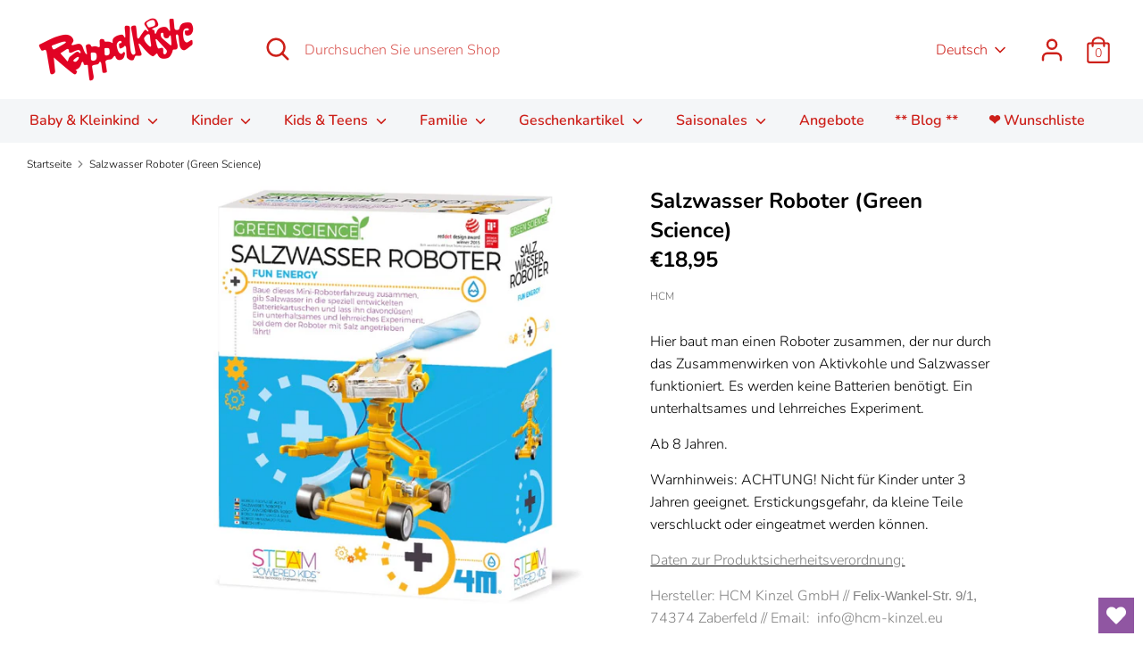

--- FILE ---
content_type: text/html; charset=utf-8
request_url: https://rappelkiste-trier.de/products/salzwasser-roboter-green-science
body_size: 41417
content:
<!doctype html>
<html class="no-js supports-no-cookies" lang="de">
<head>
  <!-- Boost 1.6.5 -->
  <meta charset="utf-8">
  <meta http-equiv="X-UA-Compatible" content="IE=edge">
  <meta name="viewport" content="width=device-width,initial-scale=1">
  <meta name="theme-color" content="#ffffff">
  <link rel="canonical" href="https://rappelkiste-trier.de/products/salzwasser-roboter-green-science">

  
    <link rel="shortcut icon" href="//rappelkiste-trier.de/cdn/shop/files/logo-rappelkiste_7393863d-1d00-418d-a27b-7c69c92e370d_32x32.png?v=1614314886" type="image/png">
  

  
  <title>
    Salzwasser Roboter (Green Science)
    
    
    
      &ndash; Rappelkiste Trier
    
  </title>

  
    <meta name="description" content="Hier baut man einen Roboter zusammen, der nur durch das Zusammenwirken von Aktivkohle und Salzwasser funktioniert. Es werden keine Batterien benötigt. Ein unterhaltsames und lehrreiches Experiment. Ab 8 Jahren. Warnhinweis: ACHTUNG! Nicht für Kinder unter 3 Jahren geeignet. Erstickungsgefahr, da kleine Teile verschluck">
  

  


<meta property="og:site_name" content="Rappelkiste Trier">
<meta property="og:url" content="https://rappelkiste-trier.de/products/salzwasser-roboter-green-science">
<meta property="og:title" content="Salzwasser Roboter (Green Science)">
<meta property="og:type" content="product">
<meta property="og:description" content="Hier baut man einen Roboter zusammen, der nur durch das Zusammenwirken von Aktivkohle und Salzwasser funktioniert. Es werden keine Batterien benötigt. Ein unterhaltsames und lehrreiches Experiment. Ab 8 Jahren. Warnhinweis: ACHTUNG! Nicht für Kinder unter 3 Jahren geeignet. Erstickungsgefahr, da kleine Teile verschluck">

  <meta property="og:price:amount" content="18,95">
  <meta property="og:price:currency" content="EUR">

<meta property="og:image" content="http://rappelkiste-trier.de/cdn/shop/products/a759a61f8846fe18473decbf277b8f45_1200x1200.jpg?v=1613397022">
      <meta property="og:image:width" content="800">
      <meta property="og:image:height" content="800">
    
<meta property="og:image:secure_url" content="https://rappelkiste-trier.de/cdn/shop/products/a759a61f8846fe18473decbf277b8f45_1200x1200.jpg?v=1613397022">


<meta name="twitter:card" content="summary_large_image">
<meta name="twitter:title" content="Salzwasser Roboter (Green Science)">
<meta name="twitter:description" content="Hier baut man einen Roboter zusammen, der nur durch das Zusammenwirken von Aktivkohle und Salzwasser funktioniert. Es werden keine Batterien benötigt. Ein unterhaltsames und lehrreiches Experiment. Ab 8 Jahren. Warnhinweis: ACHTUNG! Nicht für Kinder unter 3 Jahren geeignet. Erstickungsgefahr, da kleine Teile verschluck">


  <link href="//rappelkiste-trier.de/cdn/shop/t/4/assets/styles.css?v=77441848103075465221759261599" rel="stylesheet" type="text/css" media="all" />

  <script>
    document.documentElement.className = document.documentElement.className.replace('no-js', 'js');
    window.theme = window.theme || {};
    window.slate = window.slate || {};
    theme.moneyFormat = "€{{amount_with_comma_separator}}",
    theme.strings = {
      addToCart: "In den Einkaufswagen legen",
      unavailable: "Nicht verfügbar",
      addressError: "Kann die Adresse nicht finden",
      addressNoResults: "Keine Ergebnisse für diese Adresse",
      addressQueryLimit: "Sie haben die Google- API-Nutzungsgrenze überschritten. Betrachten wir zu einem \u003ca href=\"https:\/\/developers.google.com\/maps\/premium\/usage-limits\"\u003ePremium-Paket\u003c\/a\u003e zu aktualisieren.",
      authError: "Es gab ein Problem bei Google Maps Konto zu authentifizieren.",
      addingToCart: "Hinzufügen",
      addedToCart: "Hinzugefügt",
      addedToCartPopupTitle: "Hinzugefügt:",
      addedToCartPopupItems: "Menge",
      addedToCartPopupSubtotal: "Zwischensumme",
      addedToCartPopupGoToCart: "Zur Kasse",
      cartTermsNotChecked: "Du musst den Nutzungsbedingungen zustimmen, bevor du fortfährst.",
      searchLoading: "die Beladung",
      searchMoreResults: "Alle Ergebnisse anzeigen",
      searchNoResults: "Keine Ergebnisse",
      priceFrom: "Von",
      quantityTooHigh: "Du kannst nur {{ quantity }} in deinem Einkaufswagen haben",
      onSale: "Im Angebot",
      soldOut: "aktuell nicht an Lager",
      unitPriceSeparator: " \/ ",
      close: "Schließen",
      cart_shipping_calculator_hide_calculator: "Versandrechner ausblenden",
      cart_shipping_calculator_title: "Erhalte Versandkostenschätzungen",
      cart_general_hide_note: "Anweisungen für den Verkäufer verbergen",
      cart_general_show_note: "Füge hier Anweisungen für den Verkäufer hinzu",
      previous: "Bisherige",
      next: "Nächster"
    }
    theme.routes = {
      account_login_url: '/account/login',
      account_register_url: '/account/register',
      account_addresses_url: '/account/addresses',
      search_url: '/search',
      cart_url: '/cart',
      cart_add_url: '/cart/add',
      cart_change_url: '/cart/change',
      product_recommendations_url: '/recommendations/products'
    }
    theme.settings = {
      uniformProductGridImagesEnabled: false,
      soldLabelEnabled: true,
      saleLabelEnabled: true,
      gridShowVendor: false
    }
  </script>

  

  <script src="//rappelkiste-trier.de/cdn/shop/t/4/assets/vendor.js?v=41817386187007524081604675110" defer="defer"></script>
  <script src="//rappelkiste-trier.de/cdn/shop/t/4/assets/theme.js?v=127105183545443705001604675110" defer="defer"></script>

  <script>window.performance && window.performance.mark && window.performance.mark('shopify.content_for_header.start');</script><meta name="facebook-domain-verification" content="m1fbiaqpq8wtm1q0oxhsp25pt4lw0n">
<meta name="facebook-domain-verification" content="zg5mj8xesw0ed2861fnr9ff6oo3hir">
<meta id="shopify-digital-wallet" name="shopify-digital-wallet" content="/49032954012/digital_wallets/dialog">
<meta name="shopify-checkout-api-token" content="49ed61c6dd09401975d9a198f7baa6e1">
<meta id="in-context-paypal-metadata" data-shop-id="49032954012" data-venmo-supported="false" data-environment="production" data-locale="de_DE" data-paypal-v4="true" data-currency="EUR">
<link rel="alternate" hreflang="x-default" href="https://rappelkiste-trier.de/products/salzwasser-roboter-green-science">
<link rel="alternate" hreflang="en" href="https://rappelkiste-trier.de/en/products/salzwasser-roboter-green-science">
<link rel="alternate" type="application/json+oembed" href="https://rappelkiste-trier.de/products/salzwasser-roboter-green-science.oembed">
<script async="async" src="/checkouts/internal/preloads.js?locale=de-DE"></script>
<link rel="preconnect" href="https://shop.app" crossorigin="anonymous">
<script async="async" src="https://shop.app/checkouts/internal/preloads.js?locale=de-DE&shop_id=49032954012" crossorigin="anonymous"></script>
<script id="apple-pay-shop-capabilities" type="application/json">{"shopId":49032954012,"countryCode":"DE","currencyCode":"EUR","merchantCapabilities":["supports3DS"],"merchantId":"gid:\/\/shopify\/Shop\/49032954012","merchantName":"Rappelkiste Trier","requiredBillingContactFields":["postalAddress","email"],"requiredShippingContactFields":["postalAddress","email"],"shippingType":"shipping","supportedNetworks":["visa","maestro","masterCard","amex"],"total":{"type":"pending","label":"Rappelkiste Trier","amount":"1.00"},"shopifyPaymentsEnabled":true,"supportsSubscriptions":true}</script>
<script id="shopify-features" type="application/json">{"accessToken":"49ed61c6dd09401975d9a198f7baa6e1","betas":["rich-media-storefront-analytics"],"domain":"rappelkiste-trier.de","predictiveSearch":true,"shopId":49032954012,"locale":"de"}</script>
<script>var Shopify = Shopify || {};
Shopify.shop = "rappelkiste-trier.myshopify.com";
Shopify.locale = "de";
Shopify.currency = {"active":"EUR","rate":"1.0"};
Shopify.country = "DE";
Shopify.theme = {"name":"Boost","id":114543755420,"schema_name":"Boost","schema_version":"1.6.5","theme_store_id":863,"role":"main"};
Shopify.theme.handle = "null";
Shopify.theme.style = {"id":null,"handle":null};
Shopify.cdnHost = "rappelkiste-trier.de/cdn";
Shopify.routes = Shopify.routes || {};
Shopify.routes.root = "/";</script>
<script type="module">!function(o){(o.Shopify=o.Shopify||{}).modules=!0}(window);</script>
<script>!function(o){function n(){var o=[];function n(){o.push(Array.prototype.slice.apply(arguments))}return n.q=o,n}var t=o.Shopify=o.Shopify||{};t.loadFeatures=n(),t.autoloadFeatures=n()}(window);</script>
<script>
  window.ShopifyPay = window.ShopifyPay || {};
  window.ShopifyPay.apiHost = "shop.app\/pay";
  window.ShopifyPay.redirectState = null;
</script>
<script id="shop-js-analytics" type="application/json">{"pageType":"product"}</script>
<script defer="defer" async type="module" src="//rappelkiste-trier.de/cdn/shopifycloud/shop-js/modules/v2/client.init-shop-cart-sync_BnV6Aryc.de.esm.js"></script>
<script defer="defer" async type="module" src="//rappelkiste-trier.de/cdn/shopifycloud/shop-js/modules/v2/chunk.common_Cf6kPQmv.esm.js"></script>
<script type="module">
  await import("//rappelkiste-trier.de/cdn/shopifycloud/shop-js/modules/v2/client.init-shop-cart-sync_BnV6Aryc.de.esm.js");
await import("//rappelkiste-trier.de/cdn/shopifycloud/shop-js/modules/v2/chunk.common_Cf6kPQmv.esm.js");

  window.Shopify.SignInWithShop?.initShopCartSync?.({"fedCMEnabled":true,"windoidEnabled":true});

</script>
<script>
  window.Shopify = window.Shopify || {};
  if (!window.Shopify.featureAssets) window.Shopify.featureAssets = {};
  window.Shopify.featureAssets['shop-js'] = {"shop-cart-sync":["modules/v2/client.shop-cart-sync_DXd9xblp.de.esm.js","modules/v2/chunk.common_Cf6kPQmv.esm.js"],"init-fed-cm":["modules/v2/client.init-fed-cm_CpzT8pmn.de.esm.js","modules/v2/chunk.common_Cf6kPQmv.esm.js"],"shop-button":["modules/v2/client.shop-button_Cy4gLa-Z.de.esm.js","modules/v2/chunk.common_Cf6kPQmv.esm.js"],"shop-toast-manager":["modules/v2/client.shop-toast-manager_PpM6dyHx.de.esm.js","modules/v2/chunk.common_Cf6kPQmv.esm.js"],"init-windoid":["modules/v2/client.init-windoid_u-ndkLxU.de.esm.js","modules/v2/chunk.common_Cf6kPQmv.esm.js"],"init-shop-email-lookup-coordinator":["modules/v2/client.init-shop-email-lookup-coordinator_CwS45JAR.de.esm.js","modules/v2/chunk.common_Cf6kPQmv.esm.js"],"shop-cash-offers":["modules/v2/client.shop-cash-offers_B6CtjaXo.de.esm.js","modules/v2/chunk.common_Cf6kPQmv.esm.js","modules/v2/chunk.modal_DOMNjDsI.esm.js"],"avatar":["modules/v2/client.avatar_BTnouDA3.de.esm.js"],"init-shop-cart-sync":["modules/v2/client.init-shop-cart-sync_BnV6Aryc.de.esm.js","modules/v2/chunk.common_Cf6kPQmv.esm.js"],"init-customer-accounts-sign-up":["modules/v2/client.init-customer-accounts-sign-up_ClbpnIB2.de.esm.js","modules/v2/client.shop-login-button_DBcRVj4K.de.esm.js","modules/v2/chunk.common_Cf6kPQmv.esm.js","modules/v2/chunk.modal_DOMNjDsI.esm.js"],"pay-button":["modules/v2/client.pay-button_CiFp8qLE.de.esm.js","modules/v2/chunk.common_Cf6kPQmv.esm.js"],"init-shop-for-new-customer-accounts":["modules/v2/client.init-shop-for-new-customer-accounts_BB22cB-G.de.esm.js","modules/v2/client.shop-login-button_DBcRVj4K.de.esm.js","modules/v2/chunk.common_Cf6kPQmv.esm.js","modules/v2/chunk.modal_DOMNjDsI.esm.js"],"init-customer-accounts":["modules/v2/client.init-customer-accounts_7oTzMmII.de.esm.js","modules/v2/client.shop-login-button_DBcRVj4K.de.esm.js","modules/v2/chunk.common_Cf6kPQmv.esm.js","modules/v2/chunk.modal_DOMNjDsI.esm.js"],"shop-login-button":["modules/v2/client.shop-login-button_DBcRVj4K.de.esm.js","modules/v2/chunk.common_Cf6kPQmv.esm.js","modules/v2/chunk.modal_DOMNjDsI.esm.js"],"shop-follow-button":["modules/v2/client.shop-follow-button_BhTlDOob.de.esm.js","modules/v2/chunk.common_Cf6kPQmv.esm.js","modules/v2/chunk.modal_DOMNjDsI.esm.js"],"lead-capture":["modules/v2/client.lead-capture_g_Z67JwY.de.esm.js","modules/v2/chunk.common_Cf6kPQmv.esm.js","modules/v2/chunk.modal_DOMNjDsI.esm.js"],"checkout-modal":["modules/v2/client.checkout-modal_BPZhqQ1w.de.esm.js","modules/v2/chunk.common_Cf6kPQmv.esm.js","modules/v2/chunk.modal_DOMNjDsI.esm.js"],"shop-login":["modules/v2/client.shop-login_Bp5RB2vv.de.esm.js","modules/v2/chunk.common_Cf6kPQmv.esm.js","modules/v2/chunk.modal_DOMNjDsI.esm.js"],"payment-terms":["modules/v2/client.payment-terms_DGPGKel7.de.esm.js","modules/v2/chunk.common_Cf6kPQmv.esm.js","modules/v2/chunk.modal_DOMNjDsI.esm.js"]};
</script>
<script>(function() {
  var isLoaded = false;
  function asyncLoad() {
    if (isLoaded) return;
    isLoaded = true;
    var urls = ["https:\/\/cdn.shopify.com\/s\/files\/1\/0490\/3295\/4012\/t\/4\/assets\/booster_eu_cookie_49032954012.js?v=1607112941\u0026shop=rappelkiste-trier.myshopify.com","https:\/\/rec.autocommerce.io\/recommender_javascript?shop=rappelkiste-trier.myshopify.com","https:\/\/front.optimonk.com\/public\/157311\/shopify\/preload.js?shop=rappelkiste-trier.myshopify.com","https:\/\/cdn.shopify.com\/s\/files\/1\/0490\/3295\/4012\/t\/4\/assets\/ets_mm_init.js?shop=rappelkiste-trier.myshopify.com","https:\/\/shipping.sweetecom.com\/widget\/js\/loader.js?shop=rappelkiste-trier.myshopify.com","https:\/\/wishlisthero-assets.revampco.com\/store-front\/bundle2.js?shop=rappelkiste-trier.myshopify.com"];
    for (var i = 0; i < urls.length; i++) {
      var s = document.createElement('script');
      s.type = 'text/javascript';
      s.async = true;
      s.src = urls[i];
      var x = document.getElementsByTagName('script')[0];
      x.parentNode.insertBefore(s, x);
    }
  };
  if(window.attachEvent) {
    window.attachEvent('onload', asyncLoad);
  } else {
    window.addEventListener('load', asyncLoad, false);
  }
})();</script>
<script id="__st">var __st={"a":49032954012,"offset":3600,"reqid":"fa5436a0-5aaa-45c8-98e0-728bdad92e21-1762518319","pageurl":"rappelkiste-trier.de\/products\/salzwasser-roboter-green-science","u":"948e2205c77f","p":"product","rtyp":"product","rid":6206133174428};</script>
<script>window.ShopifyPaypalV4VisibilityTracking = true;</script>
<script id="captcha-bootstrap">!function(){'use strict';const t='contact',e='account',n='new_comment',o=[[t,t],['blogs',n],['comments',n],[t,'customer']],c=[[e,'customer_login'],[e,'guest_login'],[e,'recover_customer_password'],[e,'create_customer']],r=t=>t.map((([t,e])=>`form[action*='/${t}']:not([data-nocaptcha='true']) input[name='form_type'][value='${e}']`)).join(','),a=t=>()=>t?[...document.querySelectorAll(t)].map((t=>t.form)):[];function s(){const t=[...o],e=r(t);return a(e)}const i='password',u='form_key',d=['recaptcha-v3-token','g-recaptcha-response','h-captcha-response',i],f=()=>{try{return window.sessionStorage}catch{return}},m='__shopify_v',_=t=>t.elements[u];function p(t,e,n=!1){try{const o=window.sessionStorage,c=JSON.parse(o.getItem(e)),{data:r}=function(t){const{data:e,action:n}=t;return t[m]||n?{data:e,action:n}:{data:t,action:n}}(c);for(const[e,n]of Object.entries(r))t.elements[e]&&(t.elements[e].value=n);n&&o.removeItem(e)}catch(o){console.error('form repopulation failed',{error:o})}}const l='form_type',E='cptcha';function T(t){t.dataset[E]=!0}const w=window,h=w.document,L='Shopify',v='ce_forms',y='captcha';let A=!1;((t,e)=>{const n=(g='f06e6c50-85a8-45c8-87d0-21a2b65856fe',I='https://cdn.shopify.com/shopifycloud/storefront-forms-hcaptcha/ce_storefront_forms_captcha_hcaptcha.v1.5.2.iife.js',D={infoText:'Durch hCaptcha geschützt',privacyText:'Datenschutz',termsText:'Allgemeine Geschäftsbedingungen'},(t,e,n)=>{const o=w[L][v],c=o.bindForm;if(c)return c(t,g,e,D).then(n);var r;o.q.push([[t,g,e,D],n]),r=I,A||(h.body.append(Object.assign(h.createElement('script'),{id:'captcha-provider',async:!0,src:r})),A=!0)});var g,I,D;w[L]=w[L]||{},w[L][v]=w[L][v]||{},w[L][v].q=[],w[L][y]=w[L][y]||{},w[L][y].protect=function(t,e){n(t,void 0,e),T(t)},Object.freeze(w[L][y]),function(t,e,n,w,h,L){const[v,y,A,g]=function(t,e,n){const i=e?o:[],u=t?c:[],d=[...i,...u],f=r(d),m=r(i),_=r(d.filter((([t,e])=>n.includes(e))));return[a(f),a(m),a(_),s()]}(w,h,L),I=t=>{const e=t.target;return e instanceof HTMLFormElement?e:e&&e.form},D=t=>v().includes(t);t.addEventListener('submit',(t=>{const e=I(t);if(!e)return;const n=D(e)&&!e.dataset.hcaptchaBound&&!e.dataset.recaptchaBound,o=_(e),c=g().includes(e)&&(!o||!o.value);(n||c)&&t.preventDefault(),c&&!n&&(function(t){try{if(!f())return;!function(t){const e=f();if(!e)return;const n=_(t);if(!n)return;const o=n.value;o&&e.removeItem(o)}(t);const e=Array.from(Array(32),(()=>Math.random().toString(36)[2])).join('');!function(t,e){_(t)||t.append(Object.assign(document.createElement('input'),{type:'hidden',name:u})),t.elements[u].value=e}(t,e),function(t,e){const n=f();if(!n)return;const o=[...t.querySelectorAll(`input[type='${i}']`)].map((({name:t})=>t)),c=[...d,...o],r={};for(const[a,s]of new FormData(t).entries())c.includes(a)||(r[a]=s);n.setItem(e,JSON.stringify({[m]:1,action:t.action,data:r}))}(t,e)}catch(e){console.error('failed to persist form',e)}}(e),e.submit())}));const S=(t,e)=>{t&&!t.dataset[E]&&(n(t,e.some((e=>e===t))),T(t))};for(const o of['focusin','change'])t.addEventListener(o,(t=>{const e=I(t);D(e)&&S(e,y())}));const B=e.get('form_key'),M=e.get(l),P=B&&M;t.addEventListener('DOMContentLoaded',(()=>{const t=y();if(P)for(const e of t)e.elements[l].value===M&&p(e,B);[...new Set([...A(),...v().filter((t=>'true'===t.dataset.shopifyCaptcha))])].forEach((e=>S(e,t)))}))}(h,new URLSearchParams(w.location.search),n,t,e,['guest_login'])})(!0,!0)}();</script>
<script integrity="sha256-52AcMU7V7pcBOXWImdc/TAGTFKeNjmkeM1Pvks/DTgc=" data-source-attribution="shopify.loadfeatures" defer="defer" src="//rappelkiste-trier.de/cdn/shopifycloud/storefront/assets/storefront/load_feature-81c60534.js" crossorigin="anonymous"></script>
<script crossorigin="anonymous" defer="defer" src="//rappelkiste-trier.de/cdn/shopifycloud/storefront/assets/shopify_pay/storefront-65b4c6d7.js?v=20250812"></script>
<script data-source-attribution="shopify.dynamic_checkout.dynamic.init">var Shopify=Shopify||{};Shopify.PaymentButton=Shopify.PaymentButton||{isStorefrontPortableWallets:!0,init:function(){window.Shopify.PaymentButton.init=function(){};var t=document.createElement("script");t.src="https://rappelkiste-trier.de/cdn/shopifycloud/portable-wallets/latest/portable-wallets.de.js",t.type="module",document.head.appendChild(t)}};
</script>
<script data-source-attribution="shopify.dynamic_checkout.buyer_consent">
  function portableWalletsHideBuyerConsent(e){var t=document.getElementById("shopify-buyer-consent"),n=document.getElementById("shopify-subscription-policy-button");t&&n&&(t.classList.add("hidden"),t.setAttribute("aria-hidden","true"),n.removeEventListener("click",e))}function portableWalletsShowBuyerConsent(e){var t=document.getElementById("shopify-buyer-consent"),n=document.getElementById("shopify-subscription-policy-button");t&&n&&(t.classList.remove("hidden"),t.removeAttribute("aria-hidden"),n.addEventListener("click",e))}window.Shopify?.PaymentButton&&(window.Shopify.PaymentButton.hideBuyerConsent=portableWalletsHideBuyerConsent,window.Shopify.PaymentButton.showBuyerConsent=portableWalletsShowBuyerConsent);
</script>
<script>
  function portableWalletsCleanup(e){e&&e.src&&console.error("Failed to load portable wallets script "+e.src);var t=document.querySelectorAll("shopify-accelerated-checkout .shopify-payment-button__skeleton, shopify-accelerated-checkout-cart .wallet-cart-button__skeleton"),e=document.getElementById("shopify-buyer-consent");for(let e=0;e<t.length;e++)t[e].remove();e&&e.remove()}function portableWalletsNotLoadedAsModule(e){e instanceof ErrorEvent&&"string"==typeof e.message&&e.message.includes("import.meta")&&"string"==typeof e.filename&&e.filename.includes("portable-wallets")&&(window.removeEventListener("error",portableWalletsNotLoadedAsModule),window.Shopify.PaymentButton.failedToLoad=e,"loading"===document.readyState?document.addEventListener("DOMContentLoaded",window.Shopify.PaymentButton.init):window.Shopify.PaymentButton.init())}window.addEventListener("error",portableWalletsNotLoadedAsModule);
</script>

<script type="module" src="https://rappelkiste-trier.de/cdn/shopifycloud/portable-wallets/latest/portable-wallets.de.js" onError="portableWalletsCleanup(this)" crossorigin="anonymous"></script>
<script nomodule>
  document.addEventListener("DOMContentLoaded", portableWalletsCleanup);
</script>

<link id="shopify-accelerated-checkout-styles" rel="stylesheet" media="screen" href="https://rappelkiste-trier.de/cdn/shopifycloud/portable-wallets/latest/accelerated-checkout-backwards-compat.css" crossorigin="anonymous">
<style id="shopify-accelerated-checkout-cart">
        #shopify-buyer-consent {
  margin-top: 1em;
  display: inline-block;
  width: 100%;
}

#shopify-buyer-consent.hidden {
  display: none;
}

#shopify-subscription-policy-button {
  background: none;
  border: none;
  padding: 0;
  text-decoration: underline;
  font-size: inherit;
  cursor: pointer;
}

#shopify-subscription-policy-button::before {
  box-shadow: none;
}

      </style>
<script id="sections-script" data-sections="product-recommendations" defer="defer" src="//rappelkiste-trier.de/cdn/shop/t/4/compiled_assets/scripts.js?2061"></script>
<script>window.performance && window.performance.mark && window.performance.mark('shopify.content_for_header.end');</script>

<script id="etsMMNavigator">
    var ETS_MM_MONEY_FORMAT = "€{{amount_with_comma_separator}}";
    var ETS_MM_LINK_LIST = [{id: "main-menu", title: "Hauptmenü", items: ["/collections/baby-und-kleinkind","/collections/spielzeug-fur-kinder","/collections/kids-and-teens","/collections/sommer-und-draussen","/collections/geschenkartikel-fur-erwachsene","/products/herz-pink","/collections/angebote","/blogs/news-1","#hero-wishlist",]},{id: "footer", title: "Footer menu", items: ["/pages/standort-laden","/search","/pages/impressum","/pages/datenschutz","/pages/agb","/pages/widerrufsbelehrung","/pages/versand","/pages/retouren",]},{id: "393053700252-child-40d256f5d50ded07831b47ac4d04c884-legacy-familie", title: "Familie", items: ["/collections/familie-neu","/collections/spiel-und-sport-zusammen","/collections/action-fur-grosse","/collections/jellycat","/collections/4-2-spiele","/collections/4-3-puzzles","/collections/knobeln-kniffeln-denksport",]},{id: "393053601948-child-e4f5364948185f35a7aa05f8c7721f13-legacy-baby-kleinkind", title: "Baby & Kleinkind", items: ["/collections/baby-kleinkind-neu","/collections/spielzeug-fur-ganz-kleine","/collections/kuscheldecken-und-krabbeldecken","/collections/begrussungsgeschenke","/collections/traditionelles-aus-holz","/collections/spielfiguren-und-spieluhren-aus-stoff","/collections/ersze-puppen-handpuppen","/collections/trixie","/collections/schaukelpferd-puppenwagen-und-co","/collections/erste-puzzles","/collections/geschirr-und-trinkflaschen-fur-kinder","/collections/kindergeburtstag","/collections/draussen-spielen-balle-sandspielzeug","/collections/spass-in-der-badewanne",]},{id: "393053634716-child-6f98d346f1ee291fffd73af00813fdff-legacy-kinder", title: "Kinder", items: ["/collections/kinder-neu","/collections/klassissches-spielzeug","/collections/rollenspiele","/collections/spiele-puzzles-und-action","/collections/puzzles-fur-kinder","/collections/puppen-und-plusch","/collections/kasperpuppen-und-handpuppen","/collections/erste-fahrzeuge","/collections/spass-fur-draussen","/collections/2-5-fahrzeuge-fur-kinder","/collections/kinderzimmer","/collections/kindergeburtstag","/collections/rucksack-und-brotdose","/collections/basteln-und-malen-konstruieren-und-werkeln","/collections/kinderbekleidung","/collections/2-9-tonies",]},{id: "393053667484-child-7cc22314c2c0cea4bde506158c868ee2-legacy-kids-teens", title: "Kids & Teens", items: ["/collections/kids-teens-neu","/collections/3-1-scooter-kickboards-und-co","/collections/action-fur-draussen","/collections/jonglage","/collections/buch","/collections/konstruktionskasten-experimentierkasten","/collections/werken-und-kreatives","/collections/legami","/collections/werkzeug-fur-kinder","/collections/natur-entdecken","/collections/zaubern",]},{id: "393208594588-child-458a1581aa15c253009e01b04fb6a3b2-legacy-geschenkartikel", title: "Geschenkartikel", items: ["/collections/geschenkartikel-neu","/collections/tisch-haus-und-garten","/collections/personliche-accessoires","/collections/witzige-geschenke-fur-freunde","/collections/kunsthandwerk","/collections/touristisches-zu-trier","/collections/design-und-deko-objekte",]},{id: "393216786588-child-dcbd60903e3440f039b3ae5c8cc3cb37-legacy-klassisches-spielzeug", title: "Klassisches Spielzeug", items: ["/collections/ostheimer","/collections/2-1-1-kaufladen-und-kinderkuche","/collections/2-1-2-puppenhaus","/collections/2-1-3-bausteine-und-kugelbahnen","/collections/2-1-4-eisenbahn-und-autobahn",]},{id: "393209708700-child-2105e9cf6f05dc942e4e893f46669f8b-legacy-knobel-kniffeln-denksport", title: "Knobel, Kniffeln, Denksport", items: ["/collections/4-5-1-exit-spiele",]},{id: "393537978524-child-1ba8f8c6416b2a112fd2a6c26bdd732b-legacy-tonies", title: "Tonies", items: ["/collections/tonies-neuheiten","/collections/clever-tonies","/collections/book-tonies","/collections/fremdsprachen-tonies","/collections/tonie-boxen-und-zubehor",]},{id: "405121302684-child-6078ace6eb52a5f450622f5525109578-legacy-kinderbekleidung", title: "Kinderbekleidung", items: ["/collections/lustige-socken-fur-kinder",]},{id: "393217343644-child-678836832de373717638acdc3d3a9f03-legacy-persoenliche-accessoires", title: "Persönliche Accessoires", items: ["/collections/lustige-socken-fur-erwachsene","/collections/schmuck","/collections/kleinigkeiten",]},{id: "455242383603-child-96e0ec990a932c014c4b9feace560847-legacy-saisonales", title: "Saisonales", items: ["/collections/weihnachten","/blogs/feste-beitrage-shop/leer","/blogs/feste-beitrage-shop/leer","/blogs/feste-beitrage-shop/leer","/blogs/feste-beitrage-shop/leer","/blogs/feste-beitrage-shop/leer","/blogs/feste-beitrage-shop/leer","/collections/halloween","/collections/raus-in-den-fruhling","/collections/herbst","/collections/drachen","/collections/fasching","/collections/ostern","/collections/bucher-zu-ostern","/collections/geschenke-zur-kommunion","/collections/es-wird-fruhling","/collections/ab-in-den-sandkasten/Sandkasten","/collections/schulstart","/collections/silvester","/collections/valentinstag",]},{id: "418716549276-child-36c99ced8c801f86b4f4ec684884a4fd-legacy-weihnachten", title: "Weihnachten", items: ["/collections/kinderbucher-zu-weihnachten","/collections/tonies-zu-weihnachten","/collections/weihnachten-mit-legami","/collections/ostheimer-krippenfiguren","/collections/witziges-zu-weihnachten","/collections/kunsthandwerk-erzgebirge",]},{id: "510577213704-child-b405df850cc9716cd7584a7b0a007063-legacy-jellycat", title: "Jellycat", items: ["/collections/amuseables-flowers-plants","/collections/amuseables-essen","/collections/amuseables-ocean","/collections/amuseables-sports","/collections/amuseables-weihnachten","/collections/jellycat-tiere",]},{id: "393614557340-child-65e85a17355a63329f373e485e3f62f0-legacy-gesellschaftsspiele", title: "Gesellschaftsspiele", items: ["/collections/kartenspiele","/collections/wurfelspiele","/collections/klassische-brettspiele-aus-holz","/collections/manopoulos","/collections/black-stories/blackstories",]},{id: "451582755059-child-405bc2a7e2aff8af432e72118f6eea15-legacy-silvester", title: "Silvester", items: ["/blogs/feste-beitrage-shop/leer",]},{id: "517028249864-child-19e36b119ffb232aa4b58b48e6deeb72-legacy-buecher", title: "Bücher", items: ["/collections/erste-bucher","/collections/bilderbucher-bucher","/collections/bucher-ab-6-jahren","/collections/sachbucher",]},{id: "customer-account-main-menu", title: "Hauptmenü des Kundenkontos", items: ["/","https://shopify.com/49032954012/account/orders?locale=de&region_country=DE",]},{id: "624292004104-child-0b33581d58a4123d72b32ca3438de6c1-legacy-tisch-haus-garten", title: "Tisch, Haus & Garten", items: ["/collections/dekoration","/collections/am-tisch","/collections/haus-und-garten","/collections/unterwegs",]},{id: "393217179804-child-b70d87cc81c4ed3e04f035963fa5deb2-legacy-konstruieren-experimentieren", title: "Konstruieren+Experimentieren", items: ["/collections/gravitrax",]},];
</script>
<script type="text/javascript">
    var ETS_MM_CART_ITEM_COUNT = 0;
</script>

<script src="//rappelkiste-trier.de/cdn/shop/t/4/assets/ets_mm_config.js?v=25600137513163259101646972725" type="text/javascript"></script>

<script>window.__discountzMetafields = {};</script><style>.discountz-skeleton{background-color:#dddbdd;border-radius:4px;height:100%;overflow:hidden;position:relative}.discountz-skeleton:after{-webkit-animation:shimmer 2s infinite;animation:shimmer 2s infinite;background-image:-webkit-linear-gradient(0deg,hsla(0,0%,100%,0),hsla(0,0%,100%,.2) 20%,hsla(0,0%,100%,.5) 60%,hsla(0,0%,100%,0));background-image:linear-gradient(90deg,hsla(0,0%,100%,0),hsla(0,0%,100%,.2) 20%,hsla(0,0%,100%,.5) 60%,hsla(0,0%,100%,0));bottom:0;content:"";left:0;position:absolute;right:0;top:0;-webkit-transform:translateX(-100%);-ms-transform:translateX(-100%);transform:translateX(-100%)}@-webkit-keyframes shimmer{to{-webkit-transform:translateX(100%);transform:translateX(100%)}}@keyframes shimmer{to{-webkit-transform:translateX(100%);transform:translateX(100%)}}.discountz-loading{display:flex;height:40px;margin-left:auto;max-width:350px;width:100%}.discountz-loading__input{margin-right:8px;width:75%}.discountz-loading__submit{width:25%}</style><script>(()=>{var t={2941:(t,r,e)=>{var n=e(416),o=e(744);t.exports=function(t){if(n(t))return t;throw TypeError(o(t)+" is not a function")}},5058:(t,r,e)=>{var n=e(416);t.exports=function(t){if("object"==typeof t||n(t))return t;throw TypeError("Can't set "+String(t)+" as a prototype")}},2004:(t,r,e)=>{var n=e(136),o=e(5675),i=e(1651),a=n("unscopables"),c=Array.prototype;null==c[a]&&i.f(c,a,{configurable:!0,value:o(null)}),t.exports=function(t){c[a][t]=!0}},4931:(t,r,e)=>{var n=e(7708);t.exports=function(t){if(n(t))return t;throw TypeError(String(t)+" is not an object")}},3373:(t,r,e)=>{var n=e(6099),o=e(9194),i=e(8623),a=function(t){return function(r,e,a){var c,u=n(r),s=i(u),l=o(a,s);if(t&&e!=e){for(;s>l;)if((c=u[l++])!=c)return!0}else for(;s>l;l++)if((t||l in u)&&u[l]===e)return t||l||0;return!t&&-1}};t.exports={includes:a(!0),indexOf:a(!1)}},4196:t=>{var r={}.toString;t.exports=function(t){return r.call(t).slice(8,-1)}},8088:(t,r,e)=>{var n=e(1127),o=e(7925),i=e(2847),a=e(1651);t.exports=function(t,r){for(var e=o(r),c=a.f,u=i.f,s=0;s<e.length;s++){var l=e[s];n(t,l)||c(t,l,u(r,l))}}},8352:(t,r,e)=>{var n=e(5669);t.exports=!n((function(){function t(){}return t.prototype.constructor=null,Object.getPrototypeOf(new t)!==t.prototype}))},8604:(t,r,e)=>{"use strict";var n=e(4652).IteratorPrototype,o=e(5675),i=e(9579),a=e(5599),c=e(6533),u=function(){return this};t.exports=function(t,r,e){var s=r+" Iterator";return t.prototype=o(n,{next:i(1,e)}),a(t,s,!1,!0),c[s]=u,t}},2487:(t,r,e)=>{var n=e(9310),o=e(1651),i=e(9579);t.exports=n?function(t,r,e){return o.f(t,r,i(1,e))}:function(t,r,e){return t[r]=e,t}},9579:t=>{t.exports=function(t,r){return{enumerable:!(1&t),configurable:!(2&t),writable:!(4&t),value:r}}},9447:(t,r,e)=>{"use strict";var n=e(7506),o=e(366),i=e(5361),a=e(416),c=e(8604),u=e(6065),s=e(7343),l=e(5599),p=e(2487),f=e(3259),v=e(136),d=e(6533),y=e(4652),m=i.PROPER,h=i.CONFIGURABLE,g=y.IteratorPrototype,b=y.BUGGY_SAFARI_ITERATORS,x=v("iterator"),O="keys",S="values",w="entries",j=function(){return this};t.exports=function(t,r,e,i,v,y,_){c(e,r,i);var L,T,E,P=function(t){if(t===v&&C)return C;if(!b&&t in M)return M[t];switch(t){case O:case S:case w:return function(){return new e(this,t)}}return function(){return new e(this)}},I=r+" Iterator",A=!1,M=t.prototype,k=M[x]||M["@@iterator"]||v&&M[v],C=!b&&k||P(v),R="Array"==r&&M.entries||k;if(R&&(L=u(R.call(new t)))!==Object.prototype&&L.next&&(o||u(L)===g||(s?s(L,g):a(L[x])||f(L,x,j)),l(L,I,!0,!0),o&&(d[I]=j)),m&&v==S&&k&&k.name!==S&&(!o&&h?p(M,"name",S):(A=!0,C=function(){return k.call(this)})),v)if(T={values:P(S),keys:y?C:P(O),entries:P(w)},_)for(E in T)(b||A||!(E in M))&&f(M,E,T[E]);else n({target:r,proto:!0,forced:b||A},T);return o&&!_||M[x]===C||f(M,x,C,{name:v}),d[r]=C,T}},9310:(t,r,e)=>{var n=e(5669);t.exports=!n((function(){return 7!=Object.defineProperty({},1,{get:function(){return 7}})[1]}))},3766:(t,r,e)=>{var n=e(6021),o=e(7708),i=n.document,a=o(i)&&o(i.createElement);t.exports=function(t){return a?i.createElement(t):{}}},9354:t=>{t.exports={CSSRuleList:0,CSSStyleDeclaration:0,CSSValueList:0,ClientRectList:0,DOMRectList:0,DOMStringList:0,DOMTokenList:1,DataTransferItemList:0,FileList:0,HTMLAllCollection:0,HTMLCollection:0,HTMLFormElement:0,HTMLSelectElement:0,MediaList:0,MimeTypeArray:0,NamedNodeMap:0,NodeList:1,PaintRequestList:0,Plugin:0,PluginArray:0,SVGLengthList:0,SVGNumberList:0,SVGPathSegList:0,SVGPointList:0,SVGStringList:0,SVGTransformList:0,SourceBufferList:0,StyleSheetList:0,TextTrackCueList:0,TextTrackList:0,TouchList:0}},7310:(t,r,e)=>{var n=e(3766)("span").classList,o=n&&n.constructor&&n.constructor.prototype;t.exports=o===Object.prototype?void 0:o},8329:(t,r,e)=>{var n=e(4294);t.exports=n("navigator","userAgent")||""},2781:(t,r,e)=>{var n,o,i=e(6021),a=e(8329),c=i.process,u=i.Deno,s=c&&c.versions||u&&u.version,l=s&&s.v8;l?o=(n=l.split("."))[0]<4?1:n[0]+n[1]:a&&(!(n=a.match(/Edge\/(\d+)/))||n[1]>=74)&&(n=a.match(/Chrome\/(\d+)/))&&(o=n[1]),t.exports=o&&+o},6362:t=>{t.exports=["constructor","hasOwnProperty","isPrototypeOf","propertyIsEnumerable","toLocaleString","toString","valueOf"]},7506:(t,r,e)=>{var n=e(6021),o=e(2847).f,i=e(2487),a=e(3259),c=e(5794),u=e(8088),s=e(837);t.exports=function(t,r){var e,l,p,f,v,d=t.target,y=t.global,m=t.stat;if(e=y?n:m?n[d]||c(d,{}):(n[d]||{}).prototype)for(l in r){if(f=r[l],p=t.noTargetGet?(v=o(e,l))&&v.value:e[l],!s(y?l:d+(m?".":"#")+l,t.forced)&&void 0!==p){if(typeof f==typeof p)continue;u(f,p)}(t.sham||p&&p.sham)&&i(f,"sham",!0),a(e,l,f,t)}}},5669:t=>{t.exports=function(t){try{return!!t()}catch(t){return!0}}},5361:(t,r,e)=>{var n=e(9310),o=e(1127),i=Function.prototype,a=n&&Object.getOwnPropertyDescriptor,c=o(i,"name"),u=c&&"something"===function(){}.name,s=c&&(!n||n&&a(i,"name").configurable);t.exports={EXISTS:c,PROPER:u,CONFIGURABLE:s}},4294:(t,r,e)=>{var n=e(6021),o=e(416),i=function(t){return o(t)?t:void 0};t.exports=function(t,r){return arguments.length<2?i(n[t]):n[t]&&n[t][r]}},5518:(t,r,e)=>{var n=e(2941);t.exports=function(t,r){var e=t[r];return null==e?void 0:n(e)}},6021:(t,r,e)=>{var n=function(t){return t&&t.Math==Math&&t};t.exports=n("object"==typeof globalThis&&globalThis)||n("object"==typeof window&&window)||n("object"==typeof self&&self)||n("object"==typeof e.g&&e.g)||function(){return this}()||Function("return this")()},1127:(t,r,e)=>{var n=e(2526),o={}.hasOwnProperty;t.exports=Object.hasOwn||function(t,r){return o.call(n(t),r)}},4159:t=>{t.exports={}},4559:(t,r,e)=>{var n=e(4294);t.exports=n("document","documentElement")},5350:(t,r,e)=>{var n=e(9310),o=e(5669),i=e(3766);t.exports=!n&&!o((function(){return 7!=Object.defineProperty(i("div"),"a",{get:function(){return 7}}).a}))},8457:(t,r,e)=>{var n=e(5669),o=e(4196),i="".split;t.exports=n((function(){return!Object("z").propertyIsEnumerable(0)}))?function(t){return"String"==o(t)?i.call(t,""):Object(t)}:Object},5985:(t,r,e)=>{var n=e(416),o=e(6166),i=Function.toString;n(o.inspectSource)||(o.inspectSource=function(t){return i.call(t)}),t.exports=o.inspectSource},6518:(t,r,e)=>{var n,o,i,a=e(4866),c=e(6021),u=e(7708),s=e(2487),l=e(1127),p=e(6166),f=e(7202),v=e(4159),d="Object already initialized",y=c.WeakMap;if(a||p.state){var m=p.state||(p.state=new y),h=m.get,g=m.has,b=m.set;n=function(t,r){if(g.call(m,t))throw new TypeError(d);return r.facade=t,b.call(m,t,r),r},o=function(t){return h.call(m,t)||{}},i=function(t){return g.call(m,t)}}else{var x=f("state");v[x]=!0,n=function(t,r){if(l(t,x))throw new TypeError(d);return r.facade=t,s(t,x,r),r},o=function(t){return l(t,x)?t[x]:{}},i=function(t){return l(t,x)}}t.exports={set:n,get:o,has:i,enforce:function(t){return i(t)?o(t):n(t,{})},getterFor:function(t){return function(r){var e;if(!u(r)||(e=o(r)).type!==t)throw TypeError("Incompatible receiver, "+t+" required");return e}}}},416:t=>{t.exports=function(t){return"function"==typeof t}},837:(t,r,e)=>{var n=e(5669),o=e(416),i=/#|\.prototype\./,a=function(t,r){var e=u[c(t)];return e==l||e!=s&&(o(r)?n(r):!!r)},c=a.normalize=function(t){return String(t).replace(i,".").toLowerCase()},u=a.data={},s=a.NATIVE="N",l=a.POLYFILL="P";t.exports=a},7708:(t,r,e)=>{var n=e(416);t.exports=function(t){return"object"==typeof t?null!==t:n(t)}},366:t=>{t.exports=!1},346:(t,r,e)=>{var n=e(416),o=e(4294),i=e(5751);t.exports=i?function(t){return"symbol"==typeof t}:function(t){var r=o("Symbol");return n(r)&&Object(t)instanceof r}},4652:(t,r,e)=>{"use strict";var n,o,i,a=e(5669),c=e(416),u=e(5675),s=e(6065),l=e(3259),p=e(136),f=e(366),v=p("iterator"),d=!1;[].keys&&("next"in(i=[].keys())?(o=s(s(i)))!==Object.prototype&&(n=o):d=!0),null==n||a((function(){var t={};return n[v].call(t)!==t}))?n={}:f&&(n=u(n)),c(n[v])||l(n,v,(function(){return this})),t.exports={IteratorPrototype:n,BUGGY_SAFARI_ITERATORS:d}},6533:t=>{t.exports={}},8623:(t,r,e)=>{var n=e(108);t.exports=function(t){return n(t.length)}},3852:(t,r,e)=>{var n=e(2781),o=e(5669);t.exports=!!Object.getOwnPropertySymbols&&!o((function(){var t=Symbol();return!String(t)||!(Object(t)instanceof Symbol)||!Symbol.sham&&n&&n<41}))},4866:(t,r,e)=>{var n=e(6021),o=e(416),i=e(5985),a=n.WeakMap;t.exports=o(a)&&/native code/.test(i(a))},5675:(t,r,e)=>{var n,o=e(4931),i=e(6330),a=e(6362),c=e(4159),u=e(4559),s=e(3766),l=e(7202)("IE_PROTO"),p=function(){},f=function(t){return"<script>"+t+"<\/script>"},v=function(t){t.write(f("")),t.close();var r=t.parentWindow.Object;return t=null,r},d=function(){try{n=new ActiveXObject("htmlfile")}catch(t){}var t,r;d="undefined"!=typeof document?document.domain&&n?v(n):((r=s("iframe")).style.display="none",u.appendChild(r),r.src=String("javascript:"),(t=r.contentWindow.document).open(),t.write(f("document.F=Object")),t.close(),t.F):v(n);for(var e=a.length;e--;)delete d.prototype[a[e]];return d()};c[l]=!0,t.exports=Object.create||function(t,r){var e;return null!==t?(p.prototype=o(t),e=new p,p.prototype=null,e[l]=t):e=d(),void 0===r?e:i(e,r)}},6330:(t,r,e)=>{var n=e(9310),o=e(1651),i=e(4931),a=e(6699);t.exports=n?Object.defineProperties:function(t,r){i(t);for(var e,n=a(r),c=n.length,u=0;c>u;)o.f(t,e=n[u++],r[e]);return t}},1651:(t,r,e)=>{var n=e(9310),o=e(5350),i=e(4931),a=e(9749),c=Object.defineProperty;r.f=n?c:function(t,r,e){if(i(t),r=a(r),i(e),o)try{return c(t,r,e)}catch(t){}if("get"in e||"set"in e)throw TypeError("Accessors not supported");return"value"in e&&(t[r]=e.value),t}},2847:(t,r,e)=>{var n=e(9310),o=e(858),i=e(9579),a=e(6099),c=e(9749),u=e(1127),s=e(5350),l=Object.getOwnPropertyDescriptor;r.f=n?l:function(t,r){if(t=a(t),r=c(r),s)try{return l(t,r)}catch(t){}if(u(t,r))return i(!o.f.call(t,r),t[r])}},928:(t,r,e)=>{var n=e(1116),o=e(6362).concat("length","prototype");r.f=Object.getOwnPropertyNames||function(t){return n(t,o)}},7238:(t,r)=>{r.f=Object.getOwnPropertySymbols},6065:(t,r,e)=>{var n=e(1127),o=e(416),i=e(2526),a=e(7202),c=e(8352),u=a("IE_PROTO"),s=Object.prototype;t.exports=c?Object.getPrototypeOf:function(t){var r=i(t);if(n(r,u))return r[u];var e=r.constructor;return o(e)&&r instanceof e?e.prototype:r instanceof Object?s:null}},1116:(t,r,e)=>{var n=e(1127),o=e(6099),i=e(3373).indexOf,a=e(4159);t.exports=function(t,r){var e,c=o(t),u=0,s=[];for(e in c)!n(a,e)&&n(c,e)&&s.push(e);for(;r.length>u;)n(c,e=r[u++])&&(~i(s,e)||s.push(e));return s}},6699:(t,r,e)=>{var n=e(1116),o=e(6362);t.exports=Object.keys||function(t){return n(t,o)}},858:(t,r)=>{"use strict";var e={}.propertyIsEnumerable,n=Object.getOwnPropertyDescriptor,o=n&&!e.call({1:2},1);r.f=o?function(t){var r=n(this,t);return!!r&&r.enumerable}:e},7343:(t,r,e)=>{var n=e(4931),o=e(5058);t.exports=Object.setPrototypeOf||("__proto__"in{}?function(){var t,r=!1,e={};try{(t=Object.getOwnPropertyDescriptor(Object.prototype,"__proto__").set).call(e,[]),r=e instanceof Array}catch(t){}return function(e,i){return n(e),o(i),r?t.call(e,i):e.__proto__=i,e}}():void 0)},5431:(t,r,e)=>{var n=e(416),o=e(7708);t.exports=function(t,r){var e,i;if("string"===r&&n(e=t.toString)&&!o(i=e.call(t)))return i;if(n(e=t.valueOf)&&!o(i=e.call(t)))return i;if("string"!==r&&n(e=t.toString)&&!o(i=e.call(t)))return i;throw TypeError("Can't convert object to primitive value")}},7925:(t,r,e)=>{var n=e(4294),o=e(928),i=e(7238),a=e(4931);t.exports=n("Reflect","ownKeys")||function(t){var r=o.f(a(t)),e=i.f;return e?r.concat(e(t)):r}},3259:(t,r,e)=>{var n=e(6021),o=e(416),i=e(1127),a=e(2487),c=e(5794),u=e(5985),s=e(6518),l=e(5361).CONFIGURABLE,p=s.get,f=s.enforce,v=String(String).split("String");(t.exports=function(t,r,e,u){var s,p=!!u&&!!u.unsafe,d=!!u&&!!u.enumerable,y=!!u&&!!u.noTargetGet,m=u&&void 0!==u.name?u.name:r;o(e)&&("Symbol("===String(m).slice(0,7)&&(m="["+String(m).replace(/^Symbol\(([^)]*)\)/,"$1")+"]"),(!i(e,"name")||l&&e.name!==m)&&a(e,"name",m),(s=f(e)).source||(s.source=v.join("string"==typeof m?m:""))),t!==n?(p?!y&&t[r]&&(d=!0):delete t[r],d?t[r]=e:a(t,r,e)):d?t[r]=e:c(r,e)})(Function.prototype,"toString",(function(){return o(this)&&p(this).source||u(this)}))},5968:t=>{t.exports=function(t){if(null==t)throw TypeError("Can't call method on "+t);return t}},5794:(t,r,e)=>{var n=e(6021);t.exports=function(t,r){try{Object.defineProperty(n,t,{value:r,configurable:!0,writable:!0})}catch(e){n[t]=r}return r}},5599:(t,r,e)=>{var n=e(1651).f,o=e(1127),i=e(136)("toStringTag");t.exports=function(t,r,e){t&&!o(t=e?t:t.prototype,i)&&n(t,i,{configurable:!0,value:r})}},7202:(t,r,e)=>{var n=e(9798),o=e(5054),i=n("keys");t.exports=function(t){return i[t]||(i[t]=o(t))}},6166:(t,r,e)=>{var n=e(6021),o=e(5794),i="__core-js_shared__",a=n[i]||o(i,{});t.exports=a},9798:(t,r,e)=>{var n=e(366),o=e(6166);(t.exports=function(t,r){return o[t]||(o[t]=void 0!==r?r:{})})("versions",[]).push({version:"3.18.2",mode:n?"pure":"global",copyright:"© 2021 Denis Pushkarev (zloirock.ru)"})},9194:(t,r,e)=>{var n=e(4885),o=Math.max,i=Math.min;t.exports=function(t,r){var e=n(t);return e<0?o(e+r,0):i(e,r)}},6099:(t,r,e)=>{var n=e(8457),o=e(5968);t.exports=function(t){return n(o(t))}},4885:t=>{var r=Math.ceil,e=Math.floor;t.exports=function(t){var n=+t;return n!=n||0===n?0:(n>0?e:r)(n)}},108:(t,r,e)=>{var n=e(4885),o=Math.min;t.exports=function(t){return t>0?o(n(t),9007199254740991):0}},2526:(t,r,e)=>{var n=e(5968);t.exports=function(t){return Object(n(t))}},8421:(t,r,e)=>{var n=e(7708),o=e(346),i=e(5518),a=e(5431),c=e(136)("toPrimitive");t.exports=function(t,r){if(!n(t)||o(t))return t;var e,u=i(t,c);if(u){if(void 0===r&&(r="default"),e=u.call(t,r),!n(e)||o(e))return e;throw TypeError("Can't convert object to primitive value")}return void 0===r&&(r="number"),a(t,r)}},9749:(t,r,e)=>{var n=e(8421),o=e(346);t.exports=function(t){var r=n(t,"string");return o(r)?r:String(r)}},744:t=>{t.exports=function(t){try{return String(t)}catch(t){return"Object"}}},5054:t=>{var r=0,e=Math.random();t.exports=function(t){return"Symbol("+String(void 0===t?"":t)+")_"+(++r+e).toString(36)}},5751:(t,r,e)=>{var n=e(3852);t.exports=n&&!Symbol.sham&&"symbol"==typeof Symbol.iterator},136:(t,r,e)=>{var n=e(6021),o=e(9798),i=e(1127),a=e(5054),c=e(3852),u=e(5751),s=o("wks"),l=n.Symbol,p=u?l:l&&l.withoutSetter||a;t.exports=function(t){return i(s,t)&&(c||"string"==typeof s[t])||(c&&i(l,t)?s[t]=l[t]:s[t]=p("Symbol."+t)),s[t]}},4280:(t,r,e)=>{"use strict";var n=e(6099),o=e(2004),i=e(6533),a=e(6518),c=e(9447),u="Array Iterator",s=a.set,l=a.getterFor(u);t.exports=c(Array,"Array",(function(t,r){s(this,{type:u,target:n(t),index:0,kind:r})}),(function(){var t=l(this),r=t.target,e=t.kind,n=t.index++;return!r||n>=r.length?(t.target=void 0,{value:void 0,done:!0}):"keys"==e?{value:n,done:!1}:"values"==e?{value:r[n],done:!1}:{value:[n,r[n]],done:!1}}),"values"),i.Arguments=i.Array,o("keys"),o("values"),o("entries")},777:(t,r,e)=>{var n=e(6021),o=e(9354),i=e(7310),a=e(4280),c=e(2487),u=e(136),s=u("iterator"),l=u("toStringTag"),p=a.values,f=function(t,r){if(t){if(t[s]!==p)try{c(t,s,p)}catch(r){t[s]=p}if(t[l]||c(t,l,r),o[r])for(var e in a)if(t[e]!==a[e])try{c(t,e,a[e])}catch(r){t[e]=a[e]}}};for(var v in o)f(n[v]&&n[v].prototype,v);f(i,"DOMTokenList")}},r={};function e(n){var o=r[n];if(void 0!==o)return o.exports;var i=r[n]={exports:{}};return t[n](i,i.exports,e),i.exports}e.g=function(){if("object"==typeof globalThis)return globalThis;try{return this||new Function("return this")()}catch(t){if("object"==typeof window)return window}}(),(()=>{"use strict";const t="discountz-loading",r="discountz-widget-container",n=/^(?:\/[a-z]{2})?(\/.*?)\/*?$/;function o(){const t=document.createElement("div");return t.className=r,t}function i(){[...document.querySelectorAll(".".concat(r))].filter(a).forEach(u)}function a(t){var r;return 0===t.childElementCount||1===t.childElementCount&&"img"===(null===(r=t.firstElementChild)||void 0===r?void 0:r.nodeName.toLowerCase())}e(777);const c='\n<div class="'.concat(t,'">\n  <div class="discountz-skeleton ').concat(t,'__input">&nbsp;</div>\n  <div class="discountz-skeleton ').concat(t,'__submit">&nbsp;</div>\n</div>');function u(t){t.innerHTML=c}var s;const l=window.__discountzMetafields,p="de",f="114543755420",v={...l[f],app:l.app,currency:"EUR",customerId:"",locale:p,setupCartVariantId:"44844691390728",themeId:f,translations:{...l["translations_".concat(p)],"discountz.widget.discount_placeholder":'Rabattcode',"discountz.widget.apply_discount_button_label":'Anwenden'},__raw:l};window.discountz=v,!(window.location.search.includes("discountz-install")||null!=l&&null!==(s=l.app)&&void 0!==s&&s.disabled)&&(document.addEventListener("DOMContentLoaded",(()=>{v.widget&&function(t){if(!t.pathname||!t.selector||!t.type)return;const r=function(t){let{pathname:r,selector:e}=t;if(r===function(t){var r;return(null===(r=n.exec(t))||void 0===r?void 0:r[1])||t}(window.location.pathname))return document.querySelector(e)||void 0}({pathname:t.pathname,selector:t.selector});r&&function(t){var r;let{type:e,element:n,target:o}=t;const i="BEFORE"===e?o:o.nextSibling;null===(r=o.parentNode)||void 0===r||r.insertBefore(n,i)}({type:t.type,element:o(),target:r})}(v.widget),i()})),document.addEventListener("discountz-init",i))})()})();</script><!-- BEGIN app block: shopify://apps/mega-menu-pro-drag-drop/blocks/app-embed-block/2611f1f0-3389-4041-bea0-b297398f8421 --><div id="etsMMAppEmbedBlock" style="display: none;"></div>
<!-- BEGIN app snippet: app-embed-block-snippet --><script id="etsMMNavigator">
	var ETS_MM_MONEY_FORMAT = "€{{amount_with_comma_separator}}";
	var ETS_MM_LINK_LIST = [{id: "main-menu", title: "Hauptmenü", items: ["/collections/baby-und-kleinkind","/collections/spielzeug-fur-kinder","/collections/kids-and-teens","/collections/sommer-und-draussen","/collections/geschenkartikel-fur-erwachsene","/products/herz-pink","/collections/angebote","/blogs/news-1","#hero-wishlist",]},{id: "footer", title: "Footer menu", items: ["/pages/standort-laden","/search","/pages/impressum","/pages/datenschutz","/pages/agb","/pages/widerrufsbelehrung","/pages/versand","/pages/retouren",]},{id: "393053700252-child-40d256f5d50ded07831b47ac4d04c884-legacy-familie", title: "Familie", items: ["/collections/familie-neu","/collections/spiel-und-sport-zusammen","/collections/action-fur-grosse","/collections/jellycat","/collections/4-2-spiele","/collections/4-3-puzzles","/collections/knobeln-kniffeln-denksport",]},{id: "393053601948-child-e4f5364948185f35a7aa05f8c7721f13-legacy-baby-kleinkind", title: "Baby & Kleinkind", items: ["/collections/baby-kleinkind-neu","/collections/spielzeug-fur-ganz-kleine","/collections/kuscheldecken-und-krabbeldecken","/collections/begrussungsgeschenke","/collections/traditionelles-aus-holz","/collections/spielfiguren-und-spieluhren-aus-stoff","/collections/ersze-puppen-handpuppen","/collections/trixie","/collections/schaukelpferd-puppenwagen-und-co","/collections/erste-puzzles","/collections/geschirr-und-trinkflaschen-fur-kinder","/collections/kindergeburtstag","/collections/draussen-spielen-balle-sandspielzeug","/collections/spass-in-der-badewanne",]},{id: "393053634716-child-6f98d346f1ee291fffd73af00813fdff-legacy-kinder", title: "Kinder", items: ["/collections/kinder-neu","/collections/klassissches-spielzeug","/collections/rollenspiele","/collections/spiele-puzzles-und-action","/collections/puzzles-fur-kinder","/collections/puppen-und-plusch","/collections/kasperpuppen-und-handpuppen","/collections/erste-fahrzeuge","/collections/spass-fur-draussen","/collections/2-5-fahrzeuge-fur-kinder","/collections/kinderzimmer","/collections/kindergeburtstag","/collections/rucksack-und-brotdose","/collections/basteln-und-malen-konstruieren-und-werkeln","/collections/kinderbekleidung","/collections/2-9-tonies",]},{id: "393053667484-child-7cc22314c2c0cea4bde506158c868ee2-legacy-kids-teens", title: "Kids & Teens", items: ["/collections/kids-teens-neu","/collections/3-1-scooter-kickboards-und-co","/collections/action-fur-draussen","/collections/jonglage","/collections/buch","/collections/konstruktionskasten-experimentierkasten","/collections/werken-und-kreatives","/collections/legami","/collections/werkzeug-fur-kinder","/collections/natur-entdecken","/collections/zaubern",]},{id: "393208594588-child-458a1581aa15c253009e01b04fb6a3b2-legacy-geschenkartikel", title: "Geschenkartikel", items: ["/collections/geschenkartikel-neu","/collections/tisch-haus-und-garten","/collections/personliche-accessoires","/collections/witzige-geschenke-fur-freunde","/collections/kunsthandwerk","/collections/touristisches-zu-trier","/collections/design-und-deko-objekte",]},{id: "393216786588-child-dcbd60903e3440f039b3ae5c8cc3cb37-legacy-klassisches-spielzeug", title: "Klassisches Spielzeug", items: ["/collections/ostheimer","/collections/2-1-1-kaufladen-und-kinderkuche","/collections/2-1-2-puppenhaus","/collections/2-1-3-bausteine-und-kugelbahnen","/collections/2-1-4-eisenbahn-und-autobahn",]},{id: "393209708700-child-2105e9cf6f05dc942e4e893f46669f8b-legacy-knobel-kniffeln-denksport", title: "Knobel, Kniffeln, Denksport", items: ["/collections/4-5-1-exit-spiele",]},{id: "393537978524-child-1ba8f8c6416b2a112fd2a6c26bdd732b-legacy-tonies", title: "Tonies", items: ["/collections/tonies-neuheiten","/collections/clever-tonies","/collections/book-tonies","/collections/fremdsprachen-tonies","/collections/tonie-boxen-und-zubehor",]},{id: "405121302684-child-6078ace6eb52a5f450622f5525109578-legacy-kinderbekleidung", title: "Kinderbekleidung", items: ["/collections/lustige-socken-fur-kinder",]},{id: "393217343644-child-678836832de373717638acdc3d3a9f03-legacy-persoenliche-accessoires", title: "Persönliche Accessoires", items: ["/collections/lustige-socken-fur-erwachsene","/collections/schmuck","/collections/kleinigkeiten",]},{id: "455242383603-child-96e0ec990a932c014c4b9feace560847-legacy-saisonales", title: "Saisonales", items: ["/collections/weihnachten","/blogs/feste-beitrage-shop/leer","/blogs/feste-beitrage-shop/leer","/blogs/feste-beitrage-shop/leer","/blogs/feste-beitrage-shop/leer","/blogs/feste-beitrage-shop/leer","/blogs/feste-beitrage-shop/leer","/collections/halloween","/collections/raus-in-den-fruhling","/collections/herbst","/collections/drachen","/collections/fasching","/collections/ostern","/collections/bucher-zu-ostern","/collections/geschenke-zur-kommunion","/collections/es-wird-fruhling","/collections/ab-in-den-sandkasten/Sandkasten","/collections/schulstart","/collections/silvester","/collections/valentinstag",]},{id: "418716549276-child-36c99ced8c801f86b4f4ec684884a4fd-legacy-weihnachten", title: "Weihnachten", items: ["/collections/kinderbucher-zu-weihnachten","/collections/tonies-zu-weihnachten","/collections/weihnachten-mit-legami","/collections/ostheimer-krippenfiguren","/collections/witziges-zu-weihnachten","/collections/kunsthandwerk-erzgebirge",]},{id: "510577213704-child-b405df850cc9716cd7584a7b0a007063-legacy-jellycat", title: "Jellycat", items: ["/collections/amuseables-flowers-plants","/collections/amuseables-essen","/collections/amuseables-ocean","/collections/amuseables-sports","/collections/amuseables-weihnachten","/collections/jellycat-tiere",]},{id: "393614557340-child-65e85a17355a63329f373e485e3f62f0-legacy-gesellschaftsspiele", title: "Gesellschaftsspiele", items: ["/collections/kartenspiele","/collections/wurfelspiele","/collections/klassische-brettspiele-aus-holz","/collections/manopoulos","/collections/black-stories/blackstories",]},{id: "451582755059-child-405bc2a7e2aff8af432e72118f6eea15-legacy-silvester", title: "Silvester", items: ["/blogs/feste-beitrage-shop/leer",]},{id: "517028249864-child-19e36b119ffb232aa4b58b48e6deeb72-legacy-buecher", title: "Bücher", items: ["/collections/erste-bucher","/collections/bilderbucher-bucher","/collections/bucher-ab-6-jahren","/collections/sachbucher",]},{id: "customer-account-main-menu", title: "Hauptmenü des Kundenkontos", items: ["/","https://shopify.com/49032954012/account/orders?locale=de&region_country=DE",]},{id: "624292004104-child-0b33581d58a4123d72b32ca3438de6c1-legacy-tisch-haus-garten", title: "Tisch, Haus & Garten", items: ["/collections/dekoration","/collections/am-tisch","/collections/haus-und-garten","/collections/unterwegs",]},{id: "393217179804-child-b70d87cc81c4ed3e04f035963fa5deb2-legacy-konstruieren-experimentieren", title: "Konstruieren+Experimentieren", items: ["/collections/gravitrax",]},];
</script><!-- END app snippet -->
<script>
    window.ETS_MM_METAFIELD = (function () {
        
        
            return null;
        
    })();
</script>


<!-- END app block --><!-- BEGIN app block: shopify://apps/wishlist-hero/blocks/app-embed/a9a5079b-59e8-47cb-b659-ecf1c60b9b72 -->


  <script type="application/json" id="WH-ProductJson-product-template">
    {"id":6206133174428,"title":"Salzwasser Roboter (Green Science)","handle":"salzwasser-roboter-green-science","description":"\u003cp\u003eHier baut man einen Roboter zusammen, der nur durch das Zusammenwirken von Aktivkohle und Salzwasser funktioniert. Es werden keine Batterien benötigt. Ein unterhaltsames und lehrreiches Experiment.\u003c\/p\u003e\n\u003cp\u003eAb 8 Jahren.\u003c\/p\u003e\n\u003cp\u003eWarnhinweis: ACHTUNG! Nicht für Kinder unter 3 Jahren geeignet. Erstickungsgefahr, da kleine Teile verschluckt oder eingeatmet werden können.\u003c\/p\u003e\n\u003cp\u003e\u003cspan style=\"text-decoration: underline;\"\u003e\u003cspan style=\"color: rgb(128, 128, 128);\"\u003eDaten zur Produktsicherheitsverordnung:\u003c\/span\u003e\u003c\/span\u003e\u003cspan\u003e\u003c\/span\u003e\u003c\/p\u003e\n\u003cp\u003e\u003cspan style=\"color: rgb(128, 128, 128);\"\u003eHersteller: \u003c\/span\u003e\u003cspan style=\"color: rgb(128, 128, 128);\"\u003eHCM Kinzel GmbH \/\/ \u003c\/span\u003e\u003cspan style=\"color: rgb(128, 128, 128);\"\u003e\u003cspan id=\"docs-internal-guid-d14911d6-7fff-cba8-a145-0065bf87b74e\"\u003e\u003cspan style=\"font-size: 11pt; font-family: Arial,sans-serif; font-variant-ligatures: normal; font-variant-caps: normal; font-variant-alternates: normal; font-variant-numeric: normal; font-variant-east-asian: normal; vertical-align: baseline; white-space: pre-wrap;\"\u003eFelix-Wankel-Str. 9\/1, \u003c\/span\u003e\u003c\/span\u003e74374 Zaberfeld \/\/ Email:  info@hcm-kinzel.eu\u003c\/span\u003e\u003c\/p\u003e","published_at":"2021-02-15T14:51:59+01:00","created_at":"2021-02-15T14:49:33+01:00","vendor":"HCM","type":"Forschen","tags":["*Kids\u0026Teens","ab 8 Jahren"],"price":1895,"price_min":1895,"price_max":1895,"available":false,"price_varies":false,"compare_at_price":null,"compare_at_price_min":0,"compare_at_price_max":0,"compare_at_price_varies":false,"variants":[{"id":39859872301212,"title":"Default Title","option1":"Default Title","option2":null,"option3":null,"sku":"4018928685540","requires_shipping":true,"taxable":true,"featured_image":null,"available":false,"name":"Salzwasser Roboter (Green Science)","public_title":null,"options":["Default Title"],"price":1895,"weight":0,"compare_at_price":null,"inventory_management":"shopify","barcode":"4018928685540","requires_selling_plan":false,"selling_plan_allocations":[]}],"images":["\/\/rappelkiste-trier.de\/cdn\/shop\/products\/a759a61f8846fe18473decbf277b8f45.jpg?v=1613397022"],"featured_image":"\/\/rappelkiste-trier.de\/cdn\/shop\/products\/a759a61f8846fe18473decbf277b8f45.jpg?v=1613397022","options":["Title"],"media":[{"alt":null,"id":16241829576860,"position":1,"preview_image":{"aspect_ratio":1.0,"height":800,"width":800,"src":"\/\/rappelkiste-trier.de\/cdn\/shop\/products\/a759a61f8846fe18473decbf277b8f45.jpg?v=1613397022"},"aspect_ratio":1.0,"height":800,"media_type":"image","src":"\/\/rappelkiste-trier.de\/cdn\/shop\/products\/a759a61f8846fe18473decbf277b8f45.jpg?v=1613397022","width":800}],"requires_selling_plan":false,"selling_plan_groups":[],"content":"\u003cp\u003eHier baut man einen Roboter zusammen, der nur durch das Zusammenwirken von Aktivkohle und Salzwasser funktioniert. Es werden keine Batterien benötigt. Ein unterhaltsames und lehrreiches Experiment.\u003c\/p\u003e\n\u003cp\u003eAb 8 Jahren.\u003c\/p\u003e\n\u003cp\u003eWarnhinweis: ACHTUNG! Nicht für Kinder unter 3 Jahren geeignet. Erstickungsgefahr, da kleine Teile verschluckt oder eingeatmet werden können.\u003c\/p\u003e\n\u003cp\u003e\u003cspan style=\"text-decoration: underline;\"\u003e\u003cspan style=\"color: rgb(128, 128, 128);\"\u003eDaten zur Produktsicherheitsverordnung:\u003c\/span\u003e\u003c\/span\u003e\u003cspan\u003e\u003c\/span\u003e\u003c\/p\u003e\n\u003cp\u003e\u003cspan style=\"color: rgb(128, 128, 128);\"\u003eHersteller: \u003c\/span\u003e\u003cspan style=\"color: rgb(128, 128, 128);\"\u003eHCM Kinzel GmbH \/\/ \u003c\/span\u003e\u003cspan style=\"color: rgb(128, 128, 128);\"\u003e\u003cspan id=\"docs-internal-guid-d14911d6-7fff-cba8-a145-0065bf87b74e\"\u003e\u003cspan style=\"font-size: 11pt; font-family: Arial,sans-serif; font-variant-ligatures: normal; font-variant-caps: normal; font-variant-alternates: normal; font-variant-numeric: normal; font-variant-east-asian: normal; vertical-align: baseline; white-space: pre-wrap;\"\u003eFelix-Wankel-Str. 9\/1, \u003c\/span\u003e\u003c\/span\u003e74374 Zaberfeld \/\/ Email:  info@hcm-kinzel.eu\u003c\/span\u003e\u003c\/p\u003e"}
  </script>

<script type="text/javascript">
  
    window.wishlisthero_buttonProdPageClasses = [];
  
  
    window.wishlisthero_cartDotClasses = [];
  
</script>
<!-- BEGIN app snippet: extraStyles -->

<style>
  .wishlisthero-floating {
    position: absolute;
    top: 5px;
    z-index: 21;
    border-radius: 100%;
    width: fit-content;
    right: 5px;
    left: auto;
    &.wlh-left-btn {
      left: 5px !important;
      right: auto !important;
    }
    &.wlh-right-btn {
      right: 5px !important;
      left: auto !important;
    }
    
  }
  @media(min-width:1300px) {
    .product-item__link.product-item__image--margins .wishlisthero-floating, {
      
        left: 50% !important;
        margin-left: -295px;
      
    }
  }
  .MuiTypography-h1,.MuiTypography-h2,.MuiTypography-h3,.MuiTypography-h4,.MuiTypography-h5,.MuiTypography-h6,.MuiButton-root,.MuiCardHeader-title a {
    font-family: ,  !important;
  }
</style>






<!-- END app snippet -->
<!-- BEGIN app snippet: renderAssets -->

  <link rel="preload" href="https://cdn.shopify.com/extensions/01999029-892c-7134-b546-333cd74f643a/wishlist-hero-76/assets/default.css" as="style" onload="this.onload=null;this.rel='stylesheet'">
  <noscript><link href="//cdn.shopify.com/extensions/01999029-892c-7134-b546-333cd74f643a/wishlist-hero-76/assets/default.css" rel="stylesheet" type="text/css" media="all" /></noscript>
  <script defer src="https://cdn.shopify.com/extensions/01999029-892c-7134-b546-333cd74f643a/wishlist-hero-76/assets/default.js"></script>
<!-- END app snippet -->


<script type="text/javascript">
  try{
  
    var scr_bdl_path = "https://cdn.shopify.com/extensions/01999029-892c-7134-b546-333cd74f643a/wishlist-hero-76/assets/bundle2.js";
    window._wh_asset_path = scr_bdl_path.substring(0,scr_bdl_path.lastIndexOf("/")) + "/";
  

  }catch(e){ console.log(e)}
  try{

  
    window.WishListHero_setting = {"ButtonColor":"rgb(144, 86, 162)","IconColor":"rgba(255, 255, 255, 1)","IconType":"Heart","IconTypeNum":"1","ThrdParty_Trans_active":false,"ButtonTextBeforeAdding":"zur Wunschliste hinzufügen","ButtonTextAfterAdding":"in deiner Wunschliste","AnimationAfterAddition":"None","ButtonTextAddToCart":"In den Warenkorb","ButtonTextOutOfStock":"aktuell nicht an Lager","ButtonTextAddAllToCart":"ALLE Artikel in den Warenkorb","ButtonTextRemoveAllToCart":"ALLE Artikel aus Warenkorb entfernen","AddedProductNotificationText":"Artikel wurde deiner Wunschliste zugefügt","AddedProductToCartNotificationText":"Artikel wurde in den Warenkorb gelegt","ViewCartLinkText":"zum Warenkorb","SharePopup_TitleText":"Meine Wunschliste teilen","SharePopup_shareBtnText":"Meine Wunschliste freigeben","SharePopup_shareHederText":"Meine Wunschliste in Social Networks teilen","SharePopup_shareCopyText":"Link zu Wunschliste kopieren","SharePopup_shareCancelBtnText":"Abbruch","SharePopup_shareCopyBtnText":"copy","SharePopup_shareCopiedText":"Copied","SendEMailPopup_BtnText":"send email","SendEMailPopup_FromText":"dein Name","SendEMailPopup_ToText":"an Email-Adresse","SendEMailPopup_BodyText":"Text","SendEMailPopup_SendBtnText":"send","SendEMailPopup_SendNotificationText":"Email gesendet","SendEMailPopup_TitleText":"Sende Wunschliste via Email","AddProductMessageText":"ALLE Artikel in den Warenkorb - sicher?","RemoveProductMessageText":"Artikel aus Wunschliste entfernen - sicher?","RemoveAllProductMessageText":"ALLE Artikel aus Wunschliste entfernen - sicher?","RemovedProductNotificationText":"Artikel wurde aus Wunschliste entfernt","AddAllOutOfStockProductNotificationText":"Leider hat hier etwas nicht funktioniert. Bitte versuch es später noch einmal.","RemovePopupOkText":"ok","RemovePopup_HeaderText":"Artikel aus Wunschliste entfernen - sicher?","ViewWishlistText":"zu meiner Wunschliste","EmptyWishlistText":"In deiner Wunschliste sind noch keine Artikel","BuyNowButtonText":"Jetzt kaufen","BuyNowButtonColor":"rgb(144, 86, 162)","BuyNowTextButtonColor":"rgb(255, 255, 255)","Wishlist_Title":"Meine Wunschliste","WishlistHeaderTitleAlignment":"Left","WishlistProductImageSize":"Normal","PriceColor":"rgb(0, 122, 206)","HeaderFontSize":"30","PriceFontSize":"18","ProductNameFontSize":"16","LaunchPointType":"floating_point","DisplayWishlistAs":"popup_window","DisplayButtonAs":"button_with_icon","PopupSize":"md","ButtonUserConfirmationState":"skipped","ButtonColorAndStyleConfirmationState":"skipped","HideAddToCartButton":false,"NoRedirectAfterAddToCart":false,"DisableGuestCustomer":false,"LoginPopupContent":"Bitte einloggen um deine Wunschliste für andere Geräte zu sichern.","LoginPopupLoginBtnText":"Login","LoginPopupContentFontSize":"20","NotificationPopupPosition":"right","WishlistButtonTextColor":"rgba(255, 255, 255, 1)","EnableRemoveFromWishlistAfterAddButtonText":"aus Wunschliste entfernen","_id":"669f94e07c43df8315b4e374","EnableCollection":false,"EnableShare":true,"RemovePowerBy":false,"EnableFBPixel":false,"EnableGTagIntegration":false,"EnableKlaviyoOnsiteTracking":false,"DisapleApp":false,"FloatPointPossition":"bottom_right","HeartStateToggle":true,"HeaderMenuItemsIndicator":true,"EnableRemoveFromWishlistAfterAdd":true,"CollectionViewAddedToWishlistIconBackgroundColor":"","CollectionViewAddedToWishlistIconColor":"","CollectionViewIconBackgroundColor":"","CollectionViewIconColor":"rgb(144, 86, 162)","Shop":"rappelkiste-trier.myshopify.com","shop":"rappelkiste-trier.myshopify.com","Status":"Active","Plan":"FREE"};
    if(typeof(window.WishListHero_setting_theme_override) != "undefined"){
                                                                                window.WishListHero_setting = {
                                                                                    ...window.WishListHero_setting,
                                                                                    ...window.WishListHero_setting_theme_override
                                                                                };
                                                                            }
                                                                            // Done

  

  }catch(e){ console.error('Error loading config',e); }
</script>


  <script src="https://cdn.shopify.com/extensions/01999029-892c-7134-b546-333cd74f643a/wishlist-hero-76/assets/bundle2.js" defer></script>



<script type="text/javascript">
  if (!window.__wishlistHeroArriveScriptLoaded) {
    window.__wishlistHeroArriveScriptLoaded = true;
    function wh_loadScript(scriptUrl) {
      const script = document.createElement('script'); script.src = scriptUrl;
      document.body.appendChild(script);
      return new Promise((res, rej) => { script.onload = function () { res(); }; script.onerror = function () { rej(); } });
    }
  }
  document.addEventListener("DOMContentLoaded", () => {
      wh_loadScript('https://cdn.shopify.com/extensions/01999029-892c-7134-b546-333cd74f643a/wishlist-hero-76/assets/arrive.min.js').then(function () {
          document.arrive('.wishlist-hero-custom-button', function (wishlistButton) {
              var ev = new
                  CustomEvent('wishlist-hero-add-to-custom-element', { detail: wishlistButton }); document.dispatchEvent(ev);
          });
      });
  });
</script>


<!-- BEGIN app snippet: TransArray -->
<script>
  window.WLH_reload_translations = function() {
    let _wlh_res = {};
    if (window.WishListHero_setting && window.WishListHero_setting['ThrdParty_Trans_active']) {

      
        

        window.WishListHero_setting["ButtonTextBeforeAdding"] = "";
        _wlh_res["ButtonTextBeforeAdding"] = "";
        

        window.WishListHero_setting["ButtonTextAfterAdding"] = "";
        _wlh_res["ButtonTextAfterAdding"] = "";
        

        window.WishListHero_setting["ButtonTextAddToCart"] = "";
        _wlh_res["ButtonTextAddToCart"] = "";
        

        window.WishListHero_setting["ButtonTextOutOfStock"] = "";
        _wlh_res["ButtonTextOutOfStock"] = "";
        

        window.WishListHero_setting["ButtonTextAddAllToCart"] = "";
        _wlh_res["ButtonTextAddAllToCart"] = "";
        

        window.WishListHero_setting["ButtonTextRemoveAllToCart"] = "";
        _wlh_res["ButtonTextRemoveAllToCart"] = "";
        

        window.WishListHero_setting["AddedProductNotificationText"] = "";
        _wlh_res["AddedProductNotificationText"] = "";
        

        window.WishListHero_setting["AddedProductToCartNotificationText"] = "";
        _wlh_res["AddedProductToCartNotificationText"] = "";
        

        window.WishListHero_setting["ViewCartLinkText"] = "";
        _wlh_res["ViewCartLinkText"] = "";
        

        window.WishListHero_setting["SharePopup_TitleText"] = "";
        _wlh_res["SharePopup_TitleText"] = "";
        

        window.WishListHero_setting["SharePopup_shareBtnText"] = "";
        _wlh_res["SharePopup_shareBtnText"] = "";
        

        window.WishListHero_setting["SharePopup_shareHederText"] = "";
        _wlh_res["SharePopup_shareHederText"] = "";
        

        window.WishListHero_setting["SharePopup_shareCopyText"] = "";
        _wlh_res["SharePopup_shareCopyText"] = "";
        

        window.WishListHero_setting["SharePopup_shareCancelBtnText"] = "";
        _wlh_res["SharePopup_shareCancelBtnText"] = "";
        

        window.WishListHero_setting["SharePopup_shareCopyBtnText"] = "";
        _wlh_res["SharePopup_shareCopyBtnText"] = "";
        

        window.WishListHero_setting["SendEMailPopup_BtnText"] = "";
        _wlh_res["SendEMailPopup_BtnText"] = "";
        

        window.WishListHero_setting["SendEMailPopup_FromText"] = "";
        _wlh_res["SendEMailPopup_FromText"] = "";
        

        window.WishListHero_setting["SendEMailPopup_ToText"] = "";
        _wlh_res["SendEMailPopup_ToText"] = "";
        

        window.WishListHero_setting["SendEMailPopup_BodyText"] = "";
        _wlh_res["SendEMailPopup_BodyText"] = "";
        

        window.WishListHero_setting["SendEMailPopup_SendBtnText"] = "";
        _wlh_res["SendEMailPopup_SendBtnText"] = "";
        

        window.WishListHero_setting["SendEMailPopup_SendNotificationText"] = "";
        _wlh_res["SendEMailPopup_SendNotificationText"] = "";
        

        window.WishListHero_setting["SendEMailPopup_TitleText"] = "";
        _wlh_res["SendEMailPopup_TitleText"] = "";
        

        window.WishListHero_setting["AddProductMessageText"] = "";
        _wlh_res["AddProductMessageText"] = "";
        

        window.WishListHero_setting["RemoveProductMessageText"] = "";
        _wlh_res["RemoveProductMessageText"] = "";
        

        window.WishListHero_setting["RemoveAllProductMessageText"] = "";
        _wlh_res["RemoveAllProductMessageText"] = "";
        

        window.WishListHero_setting["RemovedProductNotificationText"] = "";
        _wlh_res["RemovedProductNotificationText"] = "";
        

        window.WishListHero_setting["AddAllOutOfStockProductNotificationText"] = "";
        _wlh_res["AddAllOutOfStockProductNotificationText"] = "";
        

        window.WishListHero_setting["RemovePopupOkText"] = "";
        _wlh_res["RemovePopupOkText"] = "";
        

        window.WishListHero_setting["RemovePopup_HeaderText"] = "";
        _wlh_res["RemovePopup_HeaderText"] = "";
        

        window.WishListHero_setting["ViewWishlistText"] = "";
        _wlh_res["ViewWishlistText"] = "";
        

        window.WishListHero_setting["EmptyWishlistText"] = "";
        _wlh_res["EmptyWishlistText"] = "";
        

        window.WishListHero_setting["BuyNowButtonText"] = "";
        _wlh_res["BuyNowButtonText"] = "";
        

        window.WishListHero_setting["Wishlist_Title"] = "";
        _wlh_res["Wishlist_Title"] = "";
        

        window.WishListHero_setting["LoginPopupContent"] = "";
        _wlh_res["LoginPopupContent"] = "";
        

        window.WishListHero_setting["LoginPopupLoginBtnText"] = "";
        _wlh_res["LoginPopupLoginBtnText"] = "";
        

        window.WishListHero_setting["EnableRemoveFromWishlistAfterAddButtonText"] = "";
        _wlh_res["EnableRemoveFromWishlistAfterAddButtonText"] = "";
        

        window.WishListHero_setting["LowStockEmailSubject"] = "";
        _wlh_res["LowStockEmailSubject"] = "";
        

        window.WishListHero_setting["OnSaleEmailSubject"] = "";
        _wlh_res["OnSaleEmailSubject"] = "";
    }
    return _wlh_res;
  }
  window.WLH_reload_translations();
</script><!-- END app snippet -->

<!-- END app block --><!-- BEGIN app block: shopify://apps/also-bought/blocks/app-embed-block/b94b27b4-738d-4d92-9e60-43c22d1da3f2 --><script>
    window.codeblackbelt = window.codeblackbelt || {};
    window.codeblackbelt.shop = window.codeblackbelt.shop || 'rappelkiste-trier.myshopify.com';
    
        window.codeblackbelt.productId = 6206133174428;</script><script src="//cdn.codeblackbelt.com/widgets/also-bought/main.min.js?version=2025110713+0100" async></script>
<!-- END app block --><script src="https://cdn.shopify.com/extensions/0199e56a-5ed9-758f-b385-e3ccd909d7c7/app-extension-menu-9/assets/ets-mm-embed.js" type="text/javascript" defer="defer"></script>
<link href="https://cdn.shopify.com/extensions/0199e56a-5ed9-758f-b385-e3ccd909d7c7/app-extension-menu-9/assets/ets-mm-embed.css" rel="stylesheet" type="text/css" media="all">
<script src="https://cdn.shopify.com/extensions/0199cdc8-6060-73db-a925-2271350aa410/etranslate-236/assets/floating-selector.js" type="text/javascript" defer="defer"></script>
<script src="https://cdn.shopify.com/extensions/8d2c31d3-a828-4daf-820f-80b7f8e01c39/nova-eu-cookie-bar-gdpr-4/assets/nova-cookie-app-embed.js" type="text/javascript" defer="defer"></script>
<link href="https://cdn.shopify.com/extensions/8d2c31d3-a828-4daf-820f-80b7f8e01c39/nova-eu-cookie-bar-gdpr-4/assets/nova-cookie.css" rel="stylesheet" type="text/css" media="all">
<link href="https://monorail-edge.shopifysvc.com" rel="dns-prefetch">
<script>(function(){if ("sendBeacon" in navigator && "performance" in window) {try {var session_token_from_headers = performance.getEntriesByType('navigation')[0].serverTiming.find(x => x.name == '_s').description;} catch {var session_token_from_headers = undefined;}var session_cookie_matches = document.cookie.match(/_shopify_s=([^;]*)/);var session_token_from_cookie = session_cookie_matches && session_cookie_matches.length === 2 ? session_cookie_matches[1] : "";var session_token = session_token_from_headers || session_token_from_cookie || "";function handle_abandonment_event(e) {var entries = performance.getEntries().filter(function(entry) {return /monorail-edge.shopifysvc.com/.test(entry.name);});if (!window.abandonment_tracked && entries.length === 0) {window.abandonment_tracked = true;var currentMs = Date.now();var navigation_start = performance.timing.navigationStart;var payload = {shop_id: 49032954012,url: window.location.href,navigation_start,duration: currentMs - navigation_start,session_token,page_type: "product"};window.navigator.sendBeacon("https://monorail-edge.shopifysvc.com/v1/produce", JSON.stringify({schema_id: "online_store_buyer_site_abandonment/1.1",payload: payload,metadata: {event_created_at_ms: currentMs,event_sent_at_ms: currentMs}}));}}window.addEventListener('pagehide', handle_abandonment_event);}}());</script>
<script id="web-pixels-manager-setup">(function e(e,d,r,n,o){if(void 0===o&&(o={}),!Boolean(null===(a=null===(i=window.Shopify)||void 0===i?void 0:i.analytics)||void 0===a?void 0:a.replayQueue)){var i,a;window.Shopify=window.Shopify||{};var t=window.Shopify;t.analytics=t.analytics||{};var s=t.analytics;s.replayQueue=[],s.publish=function(e,d,r){return s.replayQueue.push([e,d,r]),!0};try{self.performance.mark("wpm:start")}catch(e){}var l=function(){var e={modern:/Edge?\/(1{2}[4-9]|1[2-9]\d|[2-9]\d{2}|\d{4,})\.\d+(\.\d+|)|Firefox\/(1{2}[4-9]|1[2-9]\d|[2-9]\d{2}|\d{4,})\.\d+(\.\d+|)|Chrom(ium|e)\/(9{2}|\d{3,})\.\d+(\.\d+|)|(Maci|X1{2}).+ Version\/(15\.\d+|(1[6-9]|[2-9]\d|\d{3,})\.\d+)([,.]\d+|)( \(\w+\)|)( Mobile\/\w+|) Safari\/|Chrome.+OPR\/(9{2}|\d{3,})\.\d+\.\d+|(CPU[ +]OS|iPhone[ +]OS|CPU[ +]iPhone|CPU IPhone OS|CPU iPad OS)[ +]+(15[._]\d+|(1[6-9]|[2-9]\d|\d{3,})[._]\d+)([._]\d+|)|Android:?[ /-](13[3-9]|1[4-9]\d|[2-9]\d{2}|\d{4,})(\.\d+|)(\.\d+|)|Android.+Firefox\/(13[5-9]|1[4-9]\d|[2-9]\d{2}|\d{4,})\.\d+(\.\d+|)|Android.+Chrom(ium|e)\/(13[3-9]|1[4-9]\d|[2-9]\d{2}|\d{4,})\.\d+(\.\d+|)|SamsungBrowser\/([2-9]\d|\d{3,})\.\d+/,legacy:/Edge?\/(1[6-9]|[2-9]\d|\d{3,})\.\d+(\.\d+|)|Firefox\/(5[4-9]|[6-9]\d|\d{3,})\.\d+(\.\d+|)|Chrom(ium|e)\/(5[1-9]|[6-9]\d|\d{3,})\.\d+(\.\d+|)([\d.]+$|.*Safari\/(?![\d.]+ Edge\/[\d.]+$))|(Maci|X1{2}).+ Version\/(10\.\d+|(1[1-9]|[2-9]\d|\d{3,})\.\d+)([,.]\d+|)( \(\w+\)|)( Mobile\/\w+|) Safari\/|Chrome.+OPR\/(3[89]|[4-9]\d|\d{3,})\.\d+\.\d+|(CPU[ +]OS|iPhone[ +]OS|CPU[ +]iPhone|CPU IPhone OS|CPU iPad OS)[ +]+(10[._]\d+|(1[1-9]|[2-9]\d|\d{3,})[._]\d+)([._]\d+|)|Android:?[ /-](13[3-9]|1[4-9]\d|[2-9]\d{2}|\d{4,})(\.\d+|)(\.\d+|)|Mobile Safari.+OPR\/([89]\d|\d{3,})\.\d+\.\d+|Android.+Firefox\/(13[5-9]|1[4-9]\d|[2-9]\d{2}|\d{4,})\.\d+(\.\d+|)|Android.+Chrom(ium|e)\/(13[3-9]|1[4-9]\d|[2-9]\d{2}|\d{4,})\.\d+(\.\d+|)|Android.+(UC? ?Browser|UCWEB|U3)[ /]?(15\.([5-9]|\d{2,})|(1[6-9]|[2-9]\d|\d{3,})\.\d+)\.\d+|SamsungBrowser\/(5\.\d+|([6-9]|\d{2,})\.\d+)|Android.+MQ{2}Browser\/(14(\.(9|\d{2,})|)|(1[5-9]|[2-9]\d|\d{3,})(\.\d+|))(\.\d+|)|K[Aa][Ii]OS\/(3\.\d+|([4-9]|\d{2,})\.\d+)(\.\d+|)/},d=e.modern,r=e.legacy,n=navigator.userAgent;return n.match(d)?"modern":n.match(r)?"legacy":"unknown"}(),u="modern"===l?"modern":"legacy",c=(null!=n?n:{modern:"",legacy:""})[u],f=function(e){return[e.baseUrl,"/wpm","/b",e.hashVersion,"modern"===e.buildTarget?"m":"l",".js"].join("")}({baseUrl:d,hashVersion:r,buildTarget:u}),m=function(e){var d=e.version,r=e.bundleTarget,n=e.surface,o=e.pageUrl,i=e.monorailEndpoint;return{emit:function(e){var a=e.status,t=e.errorMsg,s=(new Date).getTime(),l=JSON.stringify({metadata:{event_sent_at_ms:s},events:[{schema_id:"web_pixels_manager_load/3.1",payload:{version:d,bundle_target:r,page_url:o,status:a,surface:n,error_msg:t},metadata:{event_created_at_ms:s}}]});if(!i)return console&&console.warn&&console.warn("[Web Pixels Manager] No Monorail endpoint provided, skipping logging."),!1;try{return self.navigator.sendBeacon.bind(self.navigator)(i,l)}catch(e){}var u=new XMLHttpRequest;try{return u.open("POST",i,!0),u.setRequestHeader("Content-Type","text/plain"),u.send(l),!0}catch(e){return console&&console.warn&&console.warn("[Web Pixels Manager] Got an unhandled error while logging to Monorail."),!1}}}}({version:r,bundleTarget:l,surface:e.surface,pageUrl:self.location.href,monorailEndpoint:e.monorailEndpoint});try{o.browserTarget=l,function(e){var d=e.src,r=e.async,n=void 0===r||r,o=e.onload,i=e.onerror,a=e.sri,t=e.scriptDataAttributes,s=void 0===t?{}:t,l=document.createElement("script"),u=document.querySelector("head"),c=document.querySelector("body");if(l.async=n,l.src=d,a&&(l.integrity=a,l.crossOrigin="anonymous"),s)for(var f in s)if(Object.prototype.hasOwnProperty.call(s,f))try{l.dataset[f]=s[f]}catch(e){}if(o&&l.addEventListener("load",o),i&&l.addEventListener("error",i),u)u.appendChild(l);else{if(!c)throw new Error("Did not find a head or body element to append the script");c.appendChild(l)}}({src:f,async:!0,onload:function(){if(!function(){var e,d;return Boolean(null===(d=null===(e=window.Shopify)||void 0===e?void 0:e.analytics)||void 0===d?void 0:d.initialized)}()){var d=window.webPixelsManager.init(e)||void 0;if(d){var r=window.Shopify.analytics;r.replayQueue.forEach((function(e){var r=e[0],n=e[1],o=e[2];d.publishCustomEvent(r,n,o)})),r.replayQueue=[],r.publish=d.publishCustomEvent,r.visitor=d.visitor,r.initialized=!0}}},onerror:function(){return m.emit({status:"failed",errorMsg:"".concat(f," has failed to load")})},sri:function(e){var d=/^sha384-[A-Za-z0-9+/=]+$/;return"string"==typeof e&&d.test(e)}(c)?c:"",scriptDataAttributes:o}),m.emit({status:"loading"})}catch(e){m.emit({status:"failed",errorMsg:(null==e?void 0:e.message)||"Unknown error"})}}})({shopId: 49032954012,storefrontBaseUrl: "https://rappelkiste-trier.de",extensionsBaseUrl: "https://extensions.shopifycdn.com/cdn/shopifycloud/web-pixels-manager",monorailEndpoint: "https://monorail-edge.shopifysvc.com/unstable/produce_batch",surface: "storefront-renderer",enabledBetaFlags: ["2dca8a86"],webPixelsConfigList: [{"id":"271253768","configuration":"{\"pixel_id\":\"475627190091371\",\"pixel_type\":\"facebook_pixel\",\"metaapp_system_user_token\":\"-\"}","eventPayloadVersion":"v1","runtimeContext":"OPEN","scriptVersion":"ca16bc87fe92b6042fbaa3acc2fbdaa6","type":"APP","apiClientId":2329312,"privacyPurposes":["ANALYTICS","MARKETING","SALE_OF_DATA"],"dataSharingAdjustments":{"protectedCustomerApprovalScopes":["read_customer_address","read_customer_email","read_customer_name","read_customer_personal_data","read_customer_phone"]}},{"id":"shopify-app-pixel","configuration":"{}","eventPayloadVersion":"v1","runtimeContext":"STRICT","scriptVersion":"0450","apiClientId":"shopify-pixel","type":"APP","privacyPurposes":["ANALYTICS","MARKETING"]},{"id":"shopify-custom-pixel","eventPayloadVersion":"v1","runtimeContext":"LAX","scriptVersion":"0450","apiClientId":"shopify-pixel","type":"CUSTOM","privacyPurposes":["ANALYTICS","MARKETING"]}],isMerchantRequest: false,initData: {"shop":{"name":"Rappelkiste Trier","paymentSettings":{"currencyCode":"EUR"},"myshopifyDomain":"rappelkiste-trier.myshopify.com","countryCode":"DE","storefrontUrl":"https:\/\/rappelkiste-trier.de"},"customer":null,"cart":null,"checkout":null,"productVariants":[{"price":{"amount":18.95,"currencyCode":"EUR"},"product":{"title":"Salzwasser Roboter (Green Science)","vendor":"HCM","id":"6206133174428","untranslatedTitle":"Salzwasser Roboter (Green Science)","url":"\/products\/salzwasser-roboter-green-science","type":"Forschen"},"id":"39859872301212","image":{"src":"\/\/rappelkiste-trier.de\/cdn\/shop\/products\/a759a61f8846fe18473decbf277b8f45.jpg?v=1613397022"},"sku":"4018928685540","title":"Default Title","untranslatedTitle":"Default Title"}],"purchasingCompany":null},},"https://rappelkiste-trier.de/cdn","ae1676cfwd2530674p4253c800m34e853cb",{"modern":"","legacy":""},{"shopId":"49032954012","storefrontBaseUrl":"https:\/\/rappelkiste-trier.de","extensionBaseUrl":"https:\/\/extensions.shopifycdn.com\/cdn\/shopifycloud\/web-pixels-manager","surface":"storefront-renderer","enabledBetaFlags":"[\"2dca8a86\"]","isMerchantRequest":"false","hashVersion":"ae1676cfwd2530674p4253c800m34e853cb","publish":"custom","events":"[[\"page_viewed\",{}],[\"product_viewed\",{\"productVariant\":{\"price\":{\"amount\":18.95,\"currencyCode\":\"EUR\"},\"product\":{\"title\":\"Salzwasser Roboter (Green Science)\",\"vendor\":\"HCM\",\"id\":\"6206133174428\",\"untranslatedTitle\":\"Salzwasser Roboter (Green Science)\",\"url\":\"\/products\/salzwasser-roboter-green-science\",\"type\":\"Forschen\"},\"id\":\"39859872301212\",\"image\":{\"src\":\"\/\/rappelkiste-trier.de\/cdn\/shop\/products\/a759a61f8846fe18473decbf277b8f45.jpg?v=1613397022\"},\"sku\":\"4018928685540\",\"title\":\"Default Title\",\"untranslatedTitle\":\"Default Title\"}}]]"});</script><script>
  window.ShopifyAnalytics = window.ShopifyAnalytics || {};
  window.ShopifyAnalytics.meta = window.ShopifyAnalytics.meta || {};
  window.ShopifyAnalytics.meta.currency = 'EUR';
  var meta = {"product":{"id":6206133174428,"gid":"gid:\/\/shopify\/Product\/6206133174428","vendor":"HCM","type":"Forschen","variants":[{"id":39859872301212,"price":1895,"name":"Salzwasser Roboter (Green Science)","public_title":null,"sku":"4018928685540"}],"remote":false},"page":{"pageType":"product","resourceType":"product","resourceId":6206133174428}};
  for (var attr in meta) {
    window.ShopifyAnalytics.meta[attr] = meta[attr];
  }
</script>
<script class="analytics">
  (function () {
    var customDocumentWrite = function(content) {
      var jquery = null;

      if (window.jQuery) {
        jquery = window.jQuery;
      } else if (window.Checkout && window.Checkout.$) {
        jquery = window.Checkout.$;
      }

      if (jquery) {
        jquery('body').append(content);
      }
    };

    var hasLoggedConversion = function(token) {
      if (token) {
        return document.cookie.indexOf('loggedConversion=' + token) !== -1;
      }
      return false;
    }

    var setCookieIfConversion = function(token) {
      if (token) {
        var twoMonthsFromNow = new Date(Date.now());
        twoMonthsFromNow.setMonth(twoMonthsFromNow.getMonth() + 2);

        document.cookie = 'loggedConversion=' + token + '; expires=' + twoMonthsFromNow;
      }
    }

    var trekkie = window.ShopifyAnalytics.lib = window.trekkie = window.trekkie || [];
    if (trekkie.integrations) {
      return;
    }
    trekkie.methods = [
      'identify',
      'page',
      'ready',
      'track',
      'trackForm',
      'trackLink'
    ];
    trekkie.factory = function(method) {
      return function() {
        var args = Array.prototype.slice.call(arguments);
        args.unshift(method);
        trekkie.push(args);
        return trekkie;
      };
    };
    for (var i = 0; i < trekkie.methods.length; i++) {
      var key = trekkie.methods[i];
      trekkie[key] = trekkie.factory(key);
    }
    trekkie.load = function(config) {
      trekkie.config = config || {};
      trekkie.config.initialDocumentCookie = document.cookie;
      var first = document.getElementsByTagName('script')[0];
      var script = document.createElement('script');
      script.type = 'text/javascript';
      script.onerror = function(e) {
        var scriptFallback = document.createElement('script');
        scriptFallback.type = 'text/javascript';
        scriptFallback.onerror = function(error) {
                var Monorail = {
      produce: function produce(monorailDomain, schemaId, payload) {
        var currentMs = new Date().getTime();
        var event = {
          schema_id: schemaId,
          payload: payload,
          metadata: {
            event_created_at_ms: currentMs,
            event_sent_at_ms: currentMs
          }
        };
        return Monorail.sendRequest("https://" + monorailDomain + "/v1/produce", JSON.stringify(event));
      },
      sendRequest: function sendRequest(endpointUrl, payload) {
        // Try the sendBeacon API
        if (window && window.navigator && typeof window.navigator.sendBeacon === 'function' && typeof window.Blob === 'function' && !Monorail.isIos12()) {
          var blobData = new window.Blob([payload], {
            type: 'text/plain'
          });

          if (window.navigator.sendBeacon(endpointUrl, blobData)) {
            return true;
          } // sendBeacon was not successful

        } // XHR beacon

        var xhr = new XMLHttpRequest();

        try {
          xhr.open('POST', endpointUrl);
          xhr.setRequestHeader('Content-Type', 'text/plain');
          xhr.send(payload);
        } catch (e) {
          console.log(e);
        }

        return false;
      },
      isIos12: function isIos12() {
        return window.navigator.userAgent.lastIndexOf('iPhone; CPU iPhone OS 12_') !== -1 || window.navigator.userAgent.lastIndexOf('iPad; CPU OS 12_') !== -1;
      }
    };
    Monorail.produce('monorail-edge.shopifysvc.com',
      'trekkie_storefront_load_errors/1.1',
      {shop_id: 49032954012,
      theme_id: 114543755420,
      app_name: "storefront",
      context_url: window.location.href,
      source_url: "//rappelkiste-trier.de/cdn/s/trekkie.storefront.5ad93876886aa0a32f5bade9f25632a26c6f183a.min.js"});

        };
        scriptFallback.async = true;
        scriptFallback.src = '//rappelkiste-trier.de/cdn/s/trekkie.storefront.5ad93876886aa0a32f5bade9f25632a26c6f183a.min.js';
        first.parentNode.insertBefore(scriptFallback, first);
      };
      script.async = true;
      script.src = '//rappelkiste-trier.de/cdn/s/trekkie.storefront.5ad93876886aa0a32f5bade9f25632a26c6f183a.min.js';
      first.parentNode.insertBefore(script, first);
    };
    trekkie.load(
      {"Trekkie":{"appName":"storefront","development":false,"defaultAttributes":{"shopId":49032954012,"isMerchantRequest":null,"themeId":114543755420,"themeCityHash":"10141092741056559720","contentLanguage":"de","currency":"EUR","eventMetadataId":"6a218741-b44e-4567-887e-4b1aeac8d972"},"isServerSideCookieWritingEnabled":true,"monorailRegion":"shop_domain","enabledBetaFlags":["f0df213a"]},"Session Attribution":{},"S2S":{"facebookCapiEnabled":true,"source":"trekkie-storefront-renderer","apiClientId":580111}}
    );

    var loaded = false;
    trekkie.ready(function() {
      if (loaded) return;
      loaded = true;

      window.ShopifyAnalytics.lib = window.trekkie;

      var originalDocumentWrite = document.write;
      document.write = customDocumentWrite;
      try { window.ShopifyAnalytics.merchantGoogleAnalytics.call(this); } catch(error) {};
      document.write = originalDocumentWrite;

      window.ShopifyAnalytics.lib.page(null,{"pageType":"product","resourceType":"product","resourceId":6206133174428,"shopifyEmitted":true});

      var match = window.location.pathname.match(/checkouts\/(.+)\/(thank_you|post_purchase)/)
      var token = match? match[1]: undefined;
      if (!hasLoggedConversion(token)) {
        setCookieIfConversion(token);
        window.ShopifyAnalytics.lib.track("Viewed Product",{"currency":"EUR","variantId":39859872301212,"productId":6206133174428,"productGid":"gid:\/\/shopify\/Product\/6206133174428","name":"Salzwasser Roboter (Green Science)","price":"18.95","sku":"4018928685540","brand":"HCM","variant":null,"category":"Forschen","nonInteraction":true,"remote":false},undefined,undefined,{"shopifyEmitted":true});
      window.ShopifyAnalytics.lib.track("monorail:\/\/trekkie_storefront_viewed_product\/1.1",{"currency":"EUR","variantId":39859872301212,"productId":6206133174428,"productGid":"gid:\/\/shopify\/Product\/6206133174428","name":"Salzwasser Roboter (Green Science)","price":"18.95","sku":"4018928685540","brand":"HCM","variant":null,"category":"Forschen","nonInteraction":true,"remote":false,"referer":"https:\/\/rappelkiste-trier.de\/products\/salzwasser-roboter-green-science"});
      }
    });


        var eventsListenerScript = document.createElement('script');
        eventsListenerScript.async = true;
        eventsListenerScript.src = "//rappelkiste-trier.de/cdn/shopifycloud/storefront/assets/shop_events_listener-3da45d37.js";
        document.getElementsByTagName('head')[0].appendChild(eventsListenerScript);

})();</script>
<script
  defer
  src="https://rappelkiste-trier.de/cdn/shopifycloud/perf-kit/shopify-perf-kit-2.1.2.min.js"
  data-application="storefront-renderer"
  data-shop-id="49032954012"
  data-render-region="gcp-us-east1"
  data-page-type="product"
  data-theme-instance-id="114543755420"
  data-theme-name="Boost"
  data-theme-version="1.6.5"
  data-monorail-region="shop_domain"
  data-resource-timing-sampling-rate="10"
  data-shs="true"
  data-shs-beacon="true"
  data-shs-export-with-fetch="true"
  data-shs-logs-sample-rate="1"
></script>
</head>

<body id="salzwasser-roboter-green-science" class="template-product">

  <a class="in-page-link visually-hidden skip-link" href="#MainContent">Direkt zum Inhalt</a>

  <div id="shopify-section-header" class="shopify-section"><style>
.cart-summary__footer .nuo-fens-main-total-text{
  height: auto !important;
}
</style><style data-shopify>
  
    .store-logo--image {
      width: 200px;
    }
  
</style>
<div class="site-header docking-header" data-section-id="header" data-section-type="header" role="banner">

    
      
    

    <header class="header-content container">
      <div class="page-header page-width">

        <!-- LOGO / STORE NAME --><div class="h1 store-logo store-logo--image" itemscope itemtype="http://schema.org/Organization"><!-- DESKTOP LOGO -->
  <a href="/" itemprop="url" class="desktop-logo site-logo site-header__logo-image">
    <meta itemprop="name" content="Rappelkiste Trier"><img src="//rappelkiste-trier.de/cdn/shop/files/logo-rappelkiste_400x.png?v=1614296638"
          alt="Rappelkiste Trier"
          itemprop="logo"></a>

  <!-- MOBILE LOGO -->
  <a href="/" itemprop="url" class="mobile-logo site-logo site-header__logo-image">
    <meta itemprop="name" content="Rappelkiste Trier"><img src="//rappelkiste-trier.de/cdn/shop/files/logo-rappelkiste_400x.png?v=1614296638"
          alt="Rappelkiste Trier"
          itemprop="logo"></a></div>

        
        <div class="docked-mobile-navigation-container">
        <div class="docked-mobile-navigation-container__inner">
        

        <div class="utils relative">
          <!-- MOBILE BURGER -->
          <button class="btn btn--plain burger-icon feather-icon js-mobile-menu-icon hide-for-search" aria-label="Menü umschalten">
            <svg aria-hidden="true" focusable="false" role="presentation" class="icon feather-menu" viewBox="0 0 24 24"><path d="M3 12h18M3 6h18M3 18h18"/></svg>
          </button>

          <!-- DESKTOP SEARCH -->
          
            
            <div class="utils__item search-bar search-bar--open settings-open-bar desktop-only live-search live-search--show-price">
  <div class="search-bar__container">
    <button class="btn btn--plain feather-icon icon--header search-form__icon js-search-form-focus" aria-label="Öffnen Sie die Suche">
      <svg aria-hidden="true" focusable="false" role="presentation" class="icon feather-search" viewBox="0 0 24 24"><circle cx="10.5" cy="10.5" r="7.5"/><path d="M21 21l-5.2-5.2"/></svg>
    </button>
    <span class="icon-fallback-text">Suchen</span>

    <form class="search-form" action="/search" method="get" role="search" autocomplete="off">
      <input type="hidden" name="type" value="product" />
      <input type="hidden" name="options[prefix]" value="last" />
      <label for="open-search-bar" class="label-hidden">
        Durchsuchen Sie unseren Shop
      </label>
      <input type="search"
             name="q"
             id="open-search-bar"
             value=""
             placeholder="Durchsuchen Sie unseren Shop"
             class="search-form__input"
             autocomplete="off"
             autocorrect="off">
      <button type="submit" class="btn btn--plain search-form__button" aria-label="Suche">
      </button>
    </form>

    
      <button class="btn btn--plain feather-icon icon--header search-form__icon js-search-form-close mobile-search" aria-label="Schließen">
        <svg aria-hidden="true" focusable="false" role="presentation" class="icon feather-x" viewBox="0 0 24 24"><path d="M18 6L6 18M6 6l12 12"/></svg>
      </button>
      <span class="icon-fallback-text mobile-search">Suche schließen</span>
    

    <div class="search-bar__results">
    </div>
  </div>
</div>



          
<!-- CURRENCY CONVERTER -->
            <div class="utils__item utils__item--currency header-localization header-localization--desktop hide-for-search">
              <form method="post" action="/localization" id="localization_form_desktop-header" accept-charset="UTF-8" class="selectors-form" enctype="multipart/form-data"><input type="hidden" name="form_type" value="localization" /><input type="hidden" name="utf8" value="✓" /><input type="hidden" name="_method" value="put" /><input type="hidden" name="return_to" value="/products/salzwasser-roboter-green-science" /><div class="selectors-form__item">
      <h2 class="visually-hidden" id="lang-heading-desktop-header">
        Sprache
      </h2>

      <div class="disclosure" data-disclosure-locale>
        <button type="button" class="disclosure__toggle" aria-expanded="false" aria-controls="lang-list-desktop-header" aria-describedby="lang-heading-desktop-header" data-disclosure-toggle>
          Deutsch
          <span class="disclosure__toggle-arrow" role="presentation"><svg aria-hidden="true" focusable="false" role="presentation" class="icon feather-icon feather-chevron-down" viewBox="0 0 24 24"><path d="M6 9l6 6 6-6"/></svg>
</span>
        </button>
        <ul id="lang-list-desktop-header" class="disclosure-list" data-disclosure-list>
          
            <li class="disclosure-list__item disclosure-list__item--current">
              <a class="disclosure-list__option" href="#" lang="de" aria-current="true" data-value="de" data-disclosure-option>
                Deutsch
              </a>
            </li>
            <li class="disclosure-list__item ">
              <a class="disclosure-list__option" href="#" lang="en"  data-value="en" data-disclosure-option>
                English
              </a>
            </li></ul>
        <input type="hidden" name="locale_code" id="LocaleSelector-desktop-header" value="de" data-disclosure-input/>
      </div>
    </div></form>
            </div><!-- ACCOUNT -->
          
            <div class="utils__item customer-account hide-for-search">
              <a href="/account" class="customer-account__parent-link feather-icon icon--header" aria-haspopup="true" aria-expanded="false" aria-label="Konto"><svg aria-hidden="true" focusable="false" role="presentation" class="icon icon-account" viewBox="0 0 24 24"><path d="M20 21v-2a4 4 0 0 0-4-4H8a4 4 0 0 0-4 4v2"/><circle cx="12" cy="7" r="4"/></svg></a>
              <ul class="customer-account__menu">
                
                  <li class="customer-account__link customer-login">
                    <a href="/account/login">
                      Einloggen
                    </a>
                  </li>
                  <li class="customer-account__link customer-register">
                    <a href="/account/register">
                    Account erstellen
                    </a>
                  </li>
                
              </ul>
            </div>
          

          

          <!-- MOBILE SEARCH WHEN MENU IS CLOSED -->
          <div class="utils__item hide-for-search mobile-search">
            <a href="/search" class="plain-link feather-icon icon--header js-search-form-open" aria-label="Suche">
              <svg aria-hidden="true" focusable="false" role="presentation" class="icon feather-search" viewBox="0 0 24 24"><circle cx="10.5" cy="10.5" r="7.5"/><path d="M21 21l-5.2-5.2"/></svg>
            </a>
            <span class="icon-fallback-text">Suchen</span>
          </div>
          <div class="utils__item search-bar search-bar--open mobile-search">
  <div class="search-bar__container">
    <button class="btn btn--plain feather-icon icon--header search-form__icon js-search-form-focus" aria-label="Öffnen Sie die Suche">
      <svg aria-hidden="true" focusable="false" role="presentation" class="icon feather-search" viewBox="0 0 24 24"><circle cx="10.5" cy="10.5" r="7.5"/><path d="M21 21l-5.2-5.2"/></svg>
    </button>
    <span class="icon-fallback-text">Suchen</span>

    <form class="search-form" action="/search" method="get" role="search" autocomplete="off">
      <input type="hidden" name="type" value="product" />
      <input type="hidden" name="options[prefix]" value="last" />
      <label for="mobile-search-bar" class="label-hidden">
        Durchsuchen Sie unseren Shop
      </label>
      <input type="search"
             name="q"
             id="mobile-search-bar"
             value=""
             placeholder="Durchsuchen Sie unseren Shop"
             class="search-form__input"
             autocomplete="off"
             autocorrect="off">
      <button type="submit" class="btn btn--plain search-form__button" aria-label="Suche">
      </button>
    </form>

    
      <button class="btn btn--plain feather-icon icon--header search-form__icon js-search-form-close mobile-search" aria-label="Schließen">
        <svg aria-hidden="true" focusable="false" role="presentation" class="icon feather-x" viewBox="0 0 24 24"><path d="M18 6L6 18M6 6l12 12"/></svg>
      </button>
      <span class="icon-fallback-text mobile-search">Suche schließen</span>
    

    <div class="search-bar__results">
    </div>
  </div>
</div>





          <!-- CART -->
          
          
          <div class="utils__item header-cart hide-for-search">
            <a href="/cart">
              <span class="feather-icon icon--header"><svg aria-hidden="true" focusable="false" role="presentation" class="icon feather-bag" viewBox="0 0 24 28"><rect x="1" y="7" width="22" height="20" rx="2" ry="2"/><path d="M6 10V6a5 4 2 0 1 12 0v4"/></svg></span>
              <span class="header-cart__count">0</span>
            </a>
            
          </div>
          
        </div>

        
        </div>
        </div>
        
      </div>
    </header>

    
    <div class="docked-navigation-container">
    <div class="docked-navigation-container__inner">
    

    <section class="header-navigation container">
      <nav class="navigation__container page-width">

        <!-- MOBILE MENU UTILS -->
        <div class="mobile-menu-utils"><!-- MOBILE MENU LOCALIZATION -->
            <div class="utils__item utils__item--currency header-localization header-localization--mobile hide-for-search">
              <form method="post" action="/localization" id="localization_form_mobile-header" accept-charset="UTF-8" class="selectors-form" enctype="multipart/form-data"><input type="hidden" name="form_type" value="localization" /><input type="hidden" name="utf8" value="✓" /><input type="hidden" name="_method" value="put" /><input type="hidden" name="return_to" value="/products/salzwasser-roboter-green-science" /><div class="selectors-form__item">
      <h2 class="visually-hidden" id="lang-heading-mobile-header">
        Sprache
      </h2>

      <div class="disclosure" data-disclosure-locale>
        <button type="button" class="disclosure__toggle" aria-expanded="false" aria-controls="lang-list-mobile-header" aria-describedby="lang-heading-mobile-header" data-disclosure-toggle>
          Deutsch
          <span class="disclosure__toggle-arrow" role="presentation"><svg aria-hidden="true" focusable="false" role="presentation" class="icon feather-icon feather-chevron-down" viewBox="0 0 24 24"><path d="M6 9l6 6 6-6"/></svg>
</span>
        </button>
        <ul id="lang-list-mobile-header" class="disclosure-list" data-disclosure-list>
          
            <li class="disclosure-list__item disclosure-list__item--current">
              <a class="disclosure-list__option" href="#" lang="de" aria-current="true" data-value="de" data-disclosure-option>
                Deutsch
              </a>
            </li>
            <li class="disclosure-list__item ">
              <a class="disclosure-list__option" href="#" lang="en"  data-value="en" data-disclosure-option>
                English
              </a>
            </li></ul>
        <input type="hidden" name="locale_code" id="LocaleSelector-mobile-header" value="de" data-disclosure-input/>
      </div>
    </div></form>
            </div><!-- MOBILE MENU CLOSE -->
          <button class="btn btn--plain close-mobile-menu js-close-mobile-menu" aria-label="Schließen">
            <span class="feather-icon icon--header">
              <svg aria-hidden="true" focusable="false" role="presentation" class="icon feather-x" viewBox="0 0 24 24"><path d="M18 6L6 18M6 6l12 12"/></svg>
            </span>
          </button>
        </div>

        <!-- MOBILE MENU SEARCH BAR -->
        <div class="mobile-menu-search-bar">
          <div class="utils__item search-bar search-bar--open mobile-menu-search">
  <div class="search-bar__container">
    <button class="btn btn--plain feather-icon icon--header search-form__icon js-search-form-focus" aria-label="Öffnen Sie die Suche">
      <svg aria-hidden="true" focusable="false" role="presentation" class="icon feather-search" viewBox="0 0 24 24"><circle cx="10.5" cy="10.5" r="7.5"/><path d="M21 21l-5.2-5.2"/></svg>
    </button>
    <span class="icon-fallback-text">Suchen</span>

    <form class="search-form" action="/search" method="get" role="search" autocomplete="off">
      <input type="hidden" name="type" value="product" />
      <input type="hidden" name="options[prefix]" value="last" />
      <label for="mobile-menu-search" class="label-hidden">
        Durchsuchen Sie unseren Shop
      </label>
      <input type="search"
             name="q"
             id="mobile-menu-search"
             value=""
             placeholder="Durchsuchen Sie unseren Shop"
             class="search-form__input"
             autocomplete="off"
             autocorrect="off">
      <button type="submit" class="btn btn--plain search-form__button" aria-label="Suche">
      </button>
    </form>

    

    <div class="search-bar__results">
    </div>
  </div>
</div>



        </div>

        <!-- MOBILE MENU -->
        <ul class="nav mobile-site-nav" role="menu">
          
            <li class="mobile-site-nav__item" role="menuitem">
              <a href="/collections/baby-und-kleinkind" class="mobile-site-nav__link">
                Baby & Kleinkind
              </a>
              
                <button class="btn--plain feather-icon mobile-site-nav__icon" aria-label="Dropdown-Menü öffnen"><svg aria-hidden="true" focusable="false" role="presentation" class="icon feather-icon feather-chevron-down" viewBox="0 0 24 24"><path d="M6 9l6 6 6-6"/></svg>
</button>
              
              
                <ul class="mobile-site-nav__menu">
                  
                    <li class="mobile-site-nav__item" role="menuitem">
                      <a href="/collections/baby-kleinkind-neu" class="mobile-site-nav__link">
                            _____NEUHEITEN_____
                      </a>
                      
                      
                    </li>
                  
                    <li class="mobile-site-nav__item" role="menuitem">
                      <a href="/collections/spielzeug-fur-ganz-kleine" class="mobile-site-nav__link">
                        Spielzeug für ganz Kleine
                      </a>
                      
                      
                    </li>
                  
                    <li class="mobile-site-nav__item" role="menuitem">
                      <a href="/collections/kuscheldecken-und-krabbeldecken" class="mobile-site-nav__link">
                        Kuschel- und Krabbeldecken
                      </a>
                      
                      
                    </li>
                  
                    <li class="mobile-site-nav__item" role="menuitem">
                      <a href="/collections/begrussungsgeschenke" class="mobile-site-nav__link">
                        Begrüßungsgeschenke
                      </a>
                      
                      
                    </li>
                  
                    <li class="mobile-site-nav__item" role="menuitem">
                      <a href="/collections/traditionelles-aus-holz" class="mobile-site-nav__link">
                        Holzspielzeug für Kleine
                      </a>
                      
                      
                    </li>
                  
                    <li class="mobile-site-nav__item" role="menuitem">
                      <a href="/collections/spielfiguren-und-spieluhren-aus-stoff" class="mobile-site-nav__link">
                        Spielfiguren+Spieluhren (Stoff)
                      </a>
                      
                      
                    </li>
                  
                    <li class="mobile-site-nav__item" role="menuitem">
                      <a href="/collections/ersze-puppen-handpuppen" class="mobile-site-nav__link">
                        Erste Puppen, Handpuppen
                      </a>
                      
                      
                    </li>
                  
                    <li class="mobile-site-nav__item" role="menuitem">
                      <a href="/collections/trixie" class="mobile-site-nav__link">
                        Trixie
                      </a>
                      
                      
                    </li>
                  
                    <li class="mobile-site-nav__item" role="menuitem">
                      <a href="/collections/schaukelpferd-puppenwagen-und-co" class="mobile-site-nav__link">
                        Schaukelpferd + Puppenwagen
                      </a>
                      
                      
                    </li>
                  
                    <li class="mobile-site-nav__item" role="menuitem">
                      <a href="/collections/erste-puzzles" class="mobile-site-nav__link">
                        Erste Puzzles
                      </a>
                      
                      
                    </li>
                  
                    <li class="mobile-site-nav__item" role="menuitem">
                      <a href="/collections/geschirr-und-trinkflaschen-fur-kinder" class="mobile-site-nav__link">
                        Geschirr und Trinkflaschen
                      </a>
                      
                      
                    </li>
                  
                    <li class="mobile-site-nav__item" role="menuitem">
                      <a href="/collections/kindergeburtstag" class="mobile-site-nav__link">
                        Geburtstag
                      </a>
                      
                      
                    </li>
                  
                    <li class="mobile-site-nav__item" role="menuitem">
                      <a href="/collections/draussen-spielen-balle-sandspielzeug" class="mobile-site-nav__link">
                        Draußen spielen, Bälle, Sandspielzeug
                      </a>
                      
                      
                    </li>
                  
                    <li class="mobile-site-nav__item" role="menuitem">
                      <a href="/collections/spass-in-der-badewanne" class="mobile-site-nav__link">
                        Spaß in der Badewanne
                      </a>
                      
                      
                    </li>
                  
                </ul>
              
            </li>
          
            <li class="mobile-site-nav__item" role="menuitem">
              <a href="/collections/spielzeug-fur-kinder" class="mobile-site-nav__link">
                Kinder
              </a>
              
                <button class="btn--plain feather-icon mobile-site-nav__icon" aria-label="Dropdown-Menü öffnen"><svg aria-hidden="true" focusable="false" role="presentation" class="icon feather-icon feather-chevron-down" viewBox="0 0 24 24"><path d="M6 9l6 6 6-6"/></svg>
</button>
              
              
                <ul class="mobile-site-nav__menu">
                  
                    <li class="mobile-site-nav__item" role="menuitem">
                      <a href="/collections/kinder-neu" class="mobile-site-nav__link">
                            _____NEUHEITEN_____
                      </a>
                      
                      
                    </li>
                  
                    <li class="mobile-site-nav__item" role="menuitem">
                      <a href="/collections/klassissches-spielzeug" class="mobile-site-nav__link">
                        Klassisches Spielzeug
                      </a>
                      
                        <button class="btn--plain feather-icon mobile-site-nav__icon" aria-haspopup="true" aria-expanded="false" aria-label="Dropdown-Menü öffnen"><svg aria-hidden="true" focusable="false" role="presentation" class="icon feather-icon feather-chevron-down" viewBox="0 0 24 24"><path d="M6 9l6 6 6-6"/></svg>
</button>
                      
                      
                        <ul class="mobile-site-nav__menu">
                          
                            <li class="mobile-site-nav__item" role="menuitem">
                              <a href="/collections/ostheimer" class="mobile-site-nav__link">
                                Ostheimer Holzfiguren
                              </a>
                            </li>
                          
                            <li class="mobile-site-nav__item" role="menuitem">
                              <a href="/collections/2-1-1-kaufladen-und-kinderkuche" class="mobile-site-nav__link">
                                Kaufladen und Kinderküche
                              </a>
                            </li>
                          
                            <li class="mobile-site-nav__item" role="menuitem">
                              <a href="/collections/2-1-2-puppenhaus" class="mobile-site-nav__link">
                                Puppenhaus
                              </a>
                            </li>
                          
                            <li class="mobile-site-nav__item" role="menuitem">
                              <a href="/collections/2-1-3-bausteine-und-kugelbahnen" class="mobile-site-nav__link">
                                Bausteine und Kugelbahnen
                              </a>
                            </li>
                          
                            <li class="mobile-site-nav__item" role="menuitem">
                              <a href="/collections/2-1-4-eisenbahn-und-autobahn" class="mobile-site-nav__link">
                                Eisenbahn und Autobahn
                              </a>
                            </li>
                          
                        </ul>
                      
                    </li>
                  
                    <li class="mobile-site-nav__item" role="menuitem">
                      <a href="/collections/rollenspiele" class="mobile-site-nav__link">
                        Rollenspiel
                      </a>
                      
                      
                    </li>
                  
                    <li class="mobile-site-nav__item" role="menuitem">
                      <a href="/collections/spiele-puzzles-und-action" class="mobile-site-nav__link">
                        Spiele und Action
                      </a>
                      
                      
                    </li>
                  
                    <li class="mobile-site-nav__item" role="menuitem">
                      <a href="/collections/puzzles-fur-kinder" class="mobile-site-nav__link">
                        Puzzles für Kinder
                      </a>
                      
                      
                    </li>
                  
                    <li class="mobile-site-nav__item" role="menuitem">
                      <a href="/collections/puppen-und-plusch" class="mobile-site-nav__link">
                        Puppen und Plüsch
                      </a>
                      
                      
                    </li>
                  
                    <li class="mobile-site-nav__item" role="menuitem">
                      <a href="/collections/kasperpuppen-und-handpuppen" class="mobile-site-nav__link">
                        Kasperpuppen + Handpuppen
                      </a>
                      
                      
                    </li>
                  
                    <li class="mobile-site-nav__item" role="menuitem">
                      <a href="/collections/erste-fahrzeuge" class="mobile-site-nav__link">
                        Erste Fahrzeuge (Spielzeug)
                      </a>
                      
                      
                    </li>
                  
                    <li class="mobile-site-nav__item" role="menuitem">
                      <a href="/collections/spass-fur-draussen" class="mobile-site-nav__link">
                        Spaß für Draußen
                      </a>
                      
                      
                    </li>
                  
                    <li class="mobile-site-nav__item" role="menuitem">
                      <a href="/collections/2-5-fahrzeuge-fur-kinder" class="mobile-site-nav__link">
                        FAHRZEUGE für Kinder
                      </a>
                      
                      
                    </li>
                  
                    <li class="mobile-site-nav__item" role="menuitem">
                      <a href="/collections/kinderzimmer" class="mobile-site-nav__link">
                        Kinderzimmer
                      </a>
                      
                      
                    </li>
                  
                    <li class="mobile-site-nav__item" role="menuitem">
                      <a href="/collections/kindergeburtstag" class="mobile-site-nav__link">
                        Geburtstag
                      </a>
                      
                      
                    </li>
                  
                    <li class="mobile-site-nav__item" role="menuitem">
                      <a href="/collections/rucksack-und-brotdose" class="mobile-site-nav__link">
                        Rucksack und Brotdose
                      </a>
                      
                      
                    </li>
                  
                    <li class="mobile-site-nav__item" role="menuitem">
                      <a href="/collections/basteln-und-malen-konstruieren-und-werkeln" class="mobile-site-nav__link">
                        Basteln-Malen-Konstruieren-Werkeln
                      </a>
                      
                      
                    </li>
                  
                    <li class="mobile-site-nav__item" role="menuitem">
                      <a href="/collections/kinderbekleidung" class="mobile-site-nav__link">
                        Kinderbekleidung
                      </a>
                      
                        <button class="btn--plain feather-icon mobile-site-nav__icon" aria-haspopup="true" aria-expanded="false" aria-label="Dropdown-Menü öffnen"><svg aria-hidden="true" focusable="false" role="presentation" class="icon feather-icon feather-chevron-down" viewBox="0 0 24 24"><path d="M6 9l6 6 6-6"/></svg>
</button>
                      
                      
                        <ul class="mobile-site-nav__menu">
                          
                            <li class="mobile-site-nav__item" role="menuitem">
                              <a href="/collections/lustige-socken-fur-kinder" class="mobile-site-nav__link">
                                Lustige Socken für Kinder
                              </a>
                            </li>
                          
                        </ul>
                      
                    </li>
                  
                    <li class="mobile-site-nav__item" role="menuitem">
                      <a href="/collections/2-9-tonies" class="mobile-site-nav__link">
                        Tonies
                      </a>
                      
                        <button class="btn--plain feather-icon mobile-site-nav__icon" aria-haspopup="true" aria-expanded="false" aria-label="Dropdown-Menü öffnen"><svg aria-hidden="true" focusable="false" role="presentation" class="icon feather-icon feather-chevron-down" viewBox="0 0 24 24"><path d="M6 9l6 6 6-6"/></svg>
</button>
                      
                      
                        <ul class="mobile-site-nav__menu">
                          
                            <li class="mobile-site-nav__item" role="menuitem">
                              <a href="/collections/tonies-neuheiten" class="mobile-site-nav__link">
                                Tonie - Neuheiten
                              </a>
                            </li>
                          
                            <li class="mobile-site-nav__item" role="menuitem">
                              <a href="/collections/clever-tonies" class="mobile-site-nav__link">
                                Clever Tonies
                              </a>
                            </li>
                          
                            <li class="mobile-site-nav__item" role="menuitem">
                              <a href="/collections/book-tonies" class="mobile-site-nav__link">
                                Book Tonies
                              </a>
                            </li>
                          
                            <li class="mobile-site-nav__item" role="menuitem">
                              <a href="/collections/fremdsprachen-tonies" class="mobile-site-nav__link">
                                Fremdsprachen-Tonies
                              </a>
                            </li>
                          
                            <li class="mobile-site-nav__item" role="menuitem">
                              <a href="/collections/tonie-boxen-und-zubehor" class="mobile-site-nav__link">
                                Tonie - Boxen und Zubehör
                              </a>
                            </li>
                          
                        </ul>
                      
                    </li>
                  
                </ul>
              
            </li>
          
            <li class="mobile-site-nav__item" role="menuitem">
              <a href="/collections/kids-and-teens" class="mobile-site-nav__link">
                Kids & Teens
              </a>
              
                <button class="btn--plain feather-icon mobile-site-nav__icon" aria-label="Dropdown-Menü öffnen"><svg aria-hidden="true" focusable="false" role="presentation" class="icon feather-icon feather-chevron-down" viewBox="0 0 24 24"><path d="M6 9l6 6 6-6"/></svg>
</button>
              
              
                <ul class="mobile-site-nav__menu">
                  
                    <li class="mobile-site-nav__item" role="menuitem">
                      <a href="/collections/kids-teens-neu" class="mobile-site-nav__link">
                            _____NEUHEITEN_____
                      </a>
                      
                      
                    </li>
                  
                    <li class="mobile-site-nav__item" role="menuitem">
                      <a href="/collections/3-1-scooter-kickboards-und-co" class="mobile-site-nav__link">
                        Scooter, Kickboards und Co.
                      </a>
                      
                      
                    </li>
                  
                    <li class="mobile-site-nav__item" role="menuitem">
                      <a href="/collections/action-fur-draussen" class="mobile-site-nav__link">
                        Action für Draußen
                      </a>
                      
                      
                    </li>
                  
                    <li class="mobile-site-nav__item" role="menuitem">
                      <a href="/collections/jonglage" class="mobile-site-nav__link">
                        Jonglage
                      </a>
                      
                      
                    </li>
                  
                    <li class="mobile-site-nav__item" role="menuitem">
                      <a href="/collections/buch" class="mobile-site-nav__link">
                        Bücher
                      </a>
                      
                        <button class="btn--plain feather-icon mobile-site-nav__icon" aria-haspopup="true" aria-expanded="false" aria-label="Dropdown-Menü öffnen"><svg aria-hidden="true" focusable="false" role="presentation" class="icon feather-icon feather-chevron-down" viewBox="0 0 24 24"><path d="M6 9l6 6 6-6"/></svg>
</button>
                      
                      
                        <ul class="mobile-site-nav__menu">
                          
                            <li class="mobile-site-nav__item" role="menuitem">
                              <a href="/collections/erste-bucher" class="mobile-site-nav__link">
                                Erste Bücher (6-24 Monate)
                              </a>
                            </li>
                          
                            <li class="mobile-site-nav__item" role="menuitem">
                              <a href="/collections/bilderbucher-bucher" class="mobile-site-nav__link">
                                Bilderbücher (ab 3 Jahren)
                              </a>
                            </li>
                          
                            <li class="mobile-site-nav__item" role="menuitem">
                              <a href="/collections/bucher-ab-6-jahren" class="mobile-site-nav__link">
                                Bücher ab 6 Jahren
                              </a>
                            </li>
                          
                            <li class="mobile-site-nav__item" role="menuitem">
                              <a href="/collections/sachbucher" class="mobile-site-nav__link">
                                Sachbücher
                              </a>
                            </li>
                          
                        </ul>
                      
                    </li>
                  
                    <li class="mobile-site-nav__item" role="menuitem">
                      <a href="/collections/konstruktionskasten-experimentierkasten" class="mobile-site-nav__link">
                        Konstruieren+Experimentieren
                      </a>
                      
                        <button class="btn--plain feather-icon mobile-site-nav__icon" aria-haspopup="true" aria-expanded="false" aria-label="Dropdown-Menü öffnen"><svg aria-hidden="true" focusable="false" role="presentation" class="icon feather-icon feather-chevron-down" viewBox="0 0 24 24"><path d="M6 9l6 6 6-6"/></svg>
</button>
                      
                      
                        <ul class="mobile-site-nav__menu">
                          
                            <li class="mobile-site-nav__item" role="menuitem">
                              <a href="/collections/gravitrax" class="mobile-site-nav__link">
                                Gravitrax
                              </a>
                            </li>
                          
                        </ul>
                      
                    </li>
                  
                    <li class="mobile-site-nav__item" role="menuitem">
                      <a href="/collections/werken-und-kreatives" class="mobile-site-nav__link">
                        Kreatives und Basteln
                      </a>
                      
                      
                    </li>
                  
                    <li class="mobile-site-nav__item" role="menuitem">
                      <a href="/collections/legami" class="mobile-site-nav__link">
                        Legami
                      </a>
                      
                      
                    </li>
                  
                    <li class="mobile-site-nav__item" role="menuitem">
                      <a href="/collections/werkzeug-fur-kinder" class="mobile-site-nav__link">
                        Werkzeug für Kids
                      </a>
                      
                      
                    </li>
                  
                    <li class="mobile-site-nav__item" role="menuitem">
                      <a href="/collections/natur-entdecken" class="mobile-site-nav__link">
                        Natur entdecken
                      </a>
                      
                      
                    </li>
                  
                    <li class="mobile-site-nav__item" role="menuitem">
                      <a href="/collections/zaubern" class="mobile-site-nav__link">
                        Zaubern
                      </a>
                      
                      
                    </li>
                  
                </ul>
              
            </li>
          
            <li class="mobile-site-nav__item" role="menuitem">
              <a href="/collections/sommer-und-draussen" class="mobile-site-nav__link">
                Familie
              </a>
              
                <button class="btn--plain feather-icon mobile-site-nav__icon" aria-label="Dropdown-Menü öffnen"><svg aria-hidden="true" focusable="false" role="presentation" class="icon feather-icon feather-chevron-down" viewBox="0 0 24 24"><path d="M6 9l6 6 6-6"/></svg>
</button>
              
              
                <ul class="mobile-site-nav__menu">
                  
                    <li class="mobile-site-nav__item" role="menuitem">
                      <a href="/collections/familie-neu" class="mobile-site-nav__link">
                            _____NEUHEITEN_____
                      </a>
                      
                      
                    </li>
                  
                    <li class="mobile-site-nav__item" role="menuitem">
                      <a href="/collections/spiel-und-sport-zusammen" class="mobile-site-nav__link">
                        Spiel und Sport
                      </a>
                      
                      
                    </li>
                  
                    <li class="mobile-site-nav__item" role="menuitem">
                      <a href="/collections/action-fur-grosse" class="mobile-site-nav__link">
                        Action für Große
                      </a>
                      
                      
                    </li>
                  
                    <li class="mobile-site-nav__item" role="menuitem">
                      <a href="/collections/jellycat" class="mobile-site-nav__link">
                        Jellycat
                      </a>
                      
                        <button class="btn--plain feather-icon mobile-site-nav__icon" aria-haspopup="true" aria-expanded="false" aria-label="Dropdown-Menü öffnen"><svg aria-hidden="true" focusable="false" role="presentation" class="icon feather-icon feather-chevron-down" viewBox="0 0 24 24"><path d="M6 9l6 6 6-6"/></svg>
</button>
                      
                      
                        <ul class="mobile-site-nav__menu">
                          
                            <li class="mobile-site-nav__item" role="menuitem">
                              <a href="/collections/amuseables-flowers-plants" class="mobile-site-nav__link">
                                Amuseables Flowers & Plants 
                              </a>
                            </li>
                          
                            <li class="mobile-site-nav__item" role="menuitem">
                              <a href="/collections/amuseables-essen" class="mobile-site-nav__link">
                                Amuseables Food
                              </a>
                            </li>
                          
                            <li class="mobile-site-nav__item" role="menuitem">
                              <a href="/collections/amuseables-ocean" class="mobile-site-nav__link">
                                Amuseables Ocean
                              </a>
                            </li>
                          
                            <li class="mobile-site-nav__item" role="menuitem">
                              <a href="/collections/amuseables-sports" class="mobile-site-nav__link">
                                Amuseables Sports
                              </a>
                            </li>
                          
                            <li class="mobile-site-nav__item" role="menuitem">
                              <a href="/collections/amuseables-weihnachten" class="mobile-site-nav__link">
                                Amuseables Weihnachten
                              </a>
                            </li>
                          
                            <li class="mobile-site-nav__item" role="menuitem">
                              <a href="/collections/jellycat-tiere" class="mobile-site-nav__link">
                                Jellycat Animals
                              </a>
                            </li>
                          
                        </ul>
                      
                    </li>
                  
                    <li class="mobile-site-nav__item" role="menuitem">
                      <a href="/collections/4-2-spiele" class="mobile-site-nav__link">
                        Gesellschaftsspiele
                      </a>
                      
                        <button class="btn--plain feather-icon mobile-site-nav__icon" aria-haspopup="true" aria-expanded="false" aria-label="Dropdown-Menü öffnen"><svg aria-hidden="true" focusable="false" role="presentation" class="icon feather-icon feather-chevron-down" viewBox="0 0 24 24"><path d="M6 9l6 6 6-6"/></svg>
</button>
                      
                      
                        <ul class="mobile-site-nav__menu">
                          
                            <li class="mobile-site-nav__item" role="menuitem">
                              <a href="/collections/kartenspiele" class="mobile-site-nav__link">
                                Kartenspiele
                              </a>
                            </li>
                          
                            <li class="mobile-site-nav__item" role="menuitem">
                              <a href="/collections/wurfelspiele" class="mobile-site-nav__link">
                                Würfelspiele
                              </a>
                            </li>
                          
                            <li class="mobile-site-nav__item" role="menuitem">
                              <a href="/collections/klassische-brettspiele-aus-holz" class="mobile-site-nav__link">
                                Brettspiele aus Holz
                              </a>
                            </li>
                          
                            <li class="mobile-site-nav__item" role="menuitem">
                              <a href="/collections/manopoulos" class="mobile-site-nav__link">
                                Manopoulos Brettspiele
                              </a>
                            </li>
                          
                            <li class="mobile-site-nav__item" role="menuitem">
                              <a href="/collections/black-stories/blackstories" class="mobile-site-nav__link">
                                (black) stories
                              </a>
                            </li>
                          
                        </ul>
                      
                    </li>
                  
                    <li class="mobile-site-nav__item" role="menuitem">
                      <a href="/collections/4-3-puzzles" class="mobile-site-nav__link">
                        Puzzles
                      </a>
                      
                      
                    </li>
                  
                    <li class="mobile-site-nav__item" role="menuitem">
                      <a href="/collections/knobeln-kniffeln-denksport" class="mobile-site-nav__link">
                        Knobel, Kniffeln, Denksport
                      </a>
                      
                        <button class="btn--plain feather-icon mobile-site-nav__icon" aria-haspopup="true" aria-expanded="false" aria-label="Dropdown-Menü öffnen"><svg aria-hidden="true" focusable="false" role="presentation" class="icon feather-icon feather-chevron-down" viewBox="0 0 24 24"><path d="M6 9l6 6 6-6"/></svg>
</button>
                      
                      
                        <ul class="mobile-site-nav__menu">
                          
                            <li class="mobile-site-nav__item" role="menuitem">
                              <a href="/collections/4-5-1-exit-spiele" class="mobile-site-nav__link">
                                Exit-Spiele
                              </a>
                            </li>
                          
                        </ul>
                      
                    </li>
                  
                </ul>
              
            </li>
          
            <li class="mobile-site-nav__item" role="menuitem">
              <a href="/collections/geschenkartikel-fur-erwachsene" class="mobile-site-nav__link">
                Geschenkartikel
              </a>
              
                <button class="btn--plain feather-icon mobile-site-nav__icon" aria-label="Dropdown-Menü öffnen"><svg aria-hidden="true" focusable="false" role="presentation" class="icon feather-icon feather-chevron-down" viewBox="0 0 24 24"><path d="M6 9l6 6 6-6"/></svg>
</button>
              
              
                <ul class="mobile-site-nav__menu">
                  
                    <li class="mobile-site-nav__item" role="menuitem">
                      <a href="/collections/geschenkartikel-neu" class="mobile-site-nav__link">
                            _____NEUHEITEN_____
                      </a>
                      
                      
                    </li>
                  
                    <li class="mobile-site-nav__item" role="menuitem">
                      <a href="/collections/tisch-haus-und-garten" class="mobile-site-nav__link">
                        Tisch, Haus & Garten
                      </a>
                      
                        <button class="btn--plain feather-icon mobile-site-nav__icon" aria-haspopup="true" aria-expanded="false" aria-label="Dropdown-Menü öffnen"><svg aria-hidden="true" focusable="false" role="presentation" class="icon feather-icon feather-chevron-down" viewBox="0 0 24 24"><path d="M6 9l6 6 6-6"/></svg>
</button>
                      
                      
                        <ul class="mobile-site-nav__menu">
                          
                            <li class="mobile-site-nav__item" role="menuitem">
                              <a href="/collections/dekoration" class="mobile-site-nav__link">
                                Dekoration
                              </a>
                            </li>
                          
                            <li class="mobile-site-nav__item" role="menuitem">
                              <a href="/collections/am-tisch" class="mobile-site-nav__link">
                                Am Tisch / In der Küche
                              </a>
                            </li>
                          
                            <li class="mobile-site-nav__item" role="menuitem">
                              <a href="/collections/haus-und-garten" class="mobile-site-nav__link">
                                Haus & Garten
                              </a>
                            </li>
                          
                            <li class="mobile-site-nav__item" role="menuitem">
                              <a href="/collections/unterwegs" class="mobile-site-nav__link">
                                Unterwegs
                              </a>
                            </li>
                          
                        </ul>
                      
                    </li>
                  
                    <li class="mobile-site-nav__item" role="menuitem">
                      <a href="/collections/personliche-accessoires" class="mobile-site-nav__link">
                        Persönliche Accessoires
                      </a>
                      
                        <button class="btn--plain feather-icon mobile-site-nav__icon" aria-haspopup="true" aria-expanded="false" aria-label="Dropdown-Menü öffnen"><svg aria-hidden="true" focusable="false" role="presentation" class="icon feather-icon feather-chevron-down" viewBox="0 0 24 24"><path d="M6 9l6 6 6-6"/></svg>
</button>
                      
                      
                        <ul class="mobile-site-nav__menu">
                          
                            <li class="mobile-site-nav__item" role="menuitem">
                              <a href="/collections/lustige-socken-fur-erwachsene" class="mobile-site-nav__link">
                                Lustige Socken für Erwachsene
                              </a>
                            </li>
                          
                            <li class="mobile-site-nav__item" role="menuitem">
                              <a href="/collections/schmuck" class="mobile-site-nav__link">
                                Schmuck
                              </a>
                            </li>
                          
                            <li class="mobile-site-nav__item" role="menuitem">
                              <a href="/collections/kleinigkeiten" class="mobile-site-nav__link">
                                Kleinigkeiten
                              </a>
                            </li>
                          
                        </ul>
                      
                    </li>
                  
                    <li class="mobile-site-nav__item" role="menuitem">
                      <a href="/collections/witzige-geschenke-fur-freunde" class="mobile-site-nav__link">
                        Witzige Geschenke
                      </a>
                      
                      
                    </li>
                  
                    <li class="mobile-site-nav__item" role="menuitem">
                      <a href="/collections/kunsthandwerk" class="mobile-site-nav__link">
                        Kunsthandwerk
                      </a>
                      
                      
                    </li>
                  
                    <li class="mobile-site-nav__item" role="menuitem">
                      <a href="/collections/touristisches-zu-trier" class="mobile-site-nav__link">
                        Trier (Touristisches u.a.)
                      </a>
                      
                      
                    </li>
                  
                    <li class="mobile-site-nav__item" role="menuitem">
                      <a href="/collections/design-und-deko-objekte" class="mobile-site-nav__link">
                        Design- und Deko-Objekte
                      </a>
                      
                      
                    </li>
                  
                </ul>
              
            </li>
          
            <li class="mobile-site-nav__item" role="menuitem">
              <a href="/products/herz-pink" class="mobile-site-nav__link">
                Saisonales
              </a>
              
                <button class="btn--plain feather-icon mobile-site-nav__icon" aria-label="Dropdown-Menü öffnen"><svg aria-hidden="true" focusable="false" role="presentation" class="icon feather-icon feather-chevron-down" viewBox="0 0 24 24"><path d="M6 9l6 6 6-6"/></svg>
</button>
              
              
                <ul class="mobile-site-nav__menu">
                  
                    <li class="mobile-site-nav__item" role="menuitem">
                      <a href="/collections/weihnachten" class="mobile-site-nav__link">
                        Weihnachten
                      </a>
                      
                        <button class="btn--plain feather-icon mobile-site-nav__icon" aria-haspopup="true" aria-expanded="false" aria-label="Dropdown-Menü öffnen"><svg aria-hidden="true" focusable="false" role="presentation" class="icon feather-icon feather-chevron-down" viewBox="0 0 24 24"><path d="M6 9l6 6 6-6"/></svg>
</button>
                      
                      
                        <ul class="mobile-site-nav__menu">
                          
                            <li class="mobile-site-nav__item" role="menuitem">
                              <a href="/collections/kinderbucher-zu-weihnachten" class="mobile-site-nav__link">
                                Kinderbücher zu Weihnachten
                              </a>
                            </li>
                          
                            <li class="mobile-site-nav__item" role="menuitem">
                              <a href="/collections/tonies-zu-weihnachten" class="mobile-site-nav__link">
                                Tonies zu Weihnachten
                              </a>
                            </li>
                          
                            <li class="mobile-site-nav__item" role="menuitem">
                              <a href="/collections/weihnachten-mit-legami" class="mobile-site-nav__link">
                                Weihnachten mit Legami
                              </a>
                            </li>
                          
                            <li class="mobile-site-nav__item" role="menuitem">
                              <a href="/collections/ostheimer-krippenfiguren" class="mobile-site-nav__link">
                                Ostheimer Krippenfiguren
                              </a>
                            </li>
                          
                            <li class="mobile-site-nav__item" role="menuitem">
                              <a href="/collections/witziges-zu-weihnachten" class="mobile-site-nav__link">
                                Witziges+Deko zu Weihnachten
                              </a>
                            </li>
                          
                            <li class="mobile-site-nav__item" role="menuitem">
                              <a href="/collections/kunsthandwerk-erzgebirge" class="mobile-site-nav__link">
                                Kunsthandwerk zu Weihnachten
                              </a>
                            </li>
                          
                        </ul>
                      
                    </li>
                  
                    <li class="mobile-site-nav__item" role="menuitem">
                      <a href="/blogs/feste-beitrage-shop/leer" class="mobile-site-nav__link">
                        - leer -
                      </a>
                      
                      
                    </li>
                  
                    <li class="mobile-site-nav__item" role="menuitem">
                      <a href="/blogs/feste-beitrage-shop/leer" class="mobile-site-nav__link">
                        - leer -
                      </a>
                      
                      
                    </li>
                  
                    <li class="mobile-site-nav__item" role="menuitem">
                      <a href="/blogs/feste-beitrage-shop/leer" class="mobile-site-nav__link">
                        - leer -
                      </a>
                      
                      
                    </li>
                  
                    <li class="mobile-site-nav__item" role="menuitem">
                      <a href="/blogs/feste-beitrage-shop/leer" class="mobile-site-nav__link">
                        - leer -
                      </a>
                      
                      
                    </li>
                  
                    <li class="mobile-site-nav__item" role="menuitem">
                      <a href="/blogs/feste-beitrage-shop/leer" class="mobile-site-nav__link">
                        - leer - 
                      </a>
                      
                      
                    </li>
                  
                    <li class="mobile-site-nav__item" role="menuitem">
                      <a href="/blogs/feste-beitrage-shop/leer" class="mobile-site-nav__link">
                        - leer -
                      </a>
                      
                      
                    </li>
                  
                    <li class="mobile-site-nav__item" role="menuitem">
                      <a href="/collections/halloween" class="mobile-site-nav__link">
                        Halloween
                      </a>
                      
                      
                    </li>
                  
                    <li class="mobile-site-nav__item" role="menuitem">
                      <a href="/collections/raus-in-den-fruhling" class="mobile-site-nav__link">
                        Es ist Sommer :)
                      </a>
                      
                      
                    </li>
                  
                    <li class="mobile-site-nav__item" role="menuitem">
                      <a href="/collections/herbst" class="mobile-site-nav__link">
                        Herbst
                      </a>
                      
                      
                    </li>
                  
                    <li class="mobile-site-nav__item" role="menuitem">
                      <a href="/collections/drachen" class="mobile-site-nav__link">
                        Drachen
                      </a>
                      
                      
                    </li>
                  
                    <li class="mobile-site-nav__item" role="menuitem">
                      <a href="/collections/fasching" class="mobile-site-nav__link">
                        Fasching
                      </a>
                      
                      
                    </li>
                  
                    <li class="mobile-site-nav__item" role="menuitem">
                      <a href="/collections/ostern" class="mobile-site-nav__link">
                        Ostern
                      </a>
                      
                      
                    </li>
                  
                    <li class="mobile-site-nav__item" role="menuitem">
                      <a href="/collections/bucher-zu-ostern" class="mobile-site-nav__link">
                        Bücher zu Ostern
                      </a>
                      
                      
                    </li>
                  
                    <li class="mobile-site-nav__item" role="menuitem">
                      <a href="/collections/geschenke-zur-kommunion" class="mobile-site-nav__link">
                        Geschenke zur Kommunion
                      </a>
                      
                      
                    </li>
                  
                    <li class="mobile-site-nav__item" role="menuitem">
                      <a href="/collections/es-wird-fruhling" class="mobile-site-nav__link">
                        Frühling
                      </a>
                      
                      
                    </li>
                  
                    <li class="mobile-site-nav__item" role="menuitem">
                      <a href="/collections/ab-in-den-sandkasten/Sandkasten" class="mobile-site-nav__link">
                        Ab in den Sandkasten!
                      </a>
                      
                      
                    </li>
                  
                    <li class="mobile-site-nav__item" role="menuitem">
                      <a href="/collections/schulstart" class="mobile-site-nav__link">
                        Schulstart
                      </a>
                      
                      
                    </li>
                  
                    <li class="mobile-site-nav__item" role="menuitem">
                      <a href="/collections/silvester" class="mobile-site-nav__link">
                        Silvester
                      </a>
                      
                        <button class="btn--plain feather-icon mobile-site-nav__icon" aria-haspopup="true" aria-expanded="false" aria-label="Dropdown-Menü öffnen"><svg aria-hidden="true" focusable="false" role="presentation" class="icon feather-icon feather-chevron-down" viewBox="0 0 24 24"><path d="M6 9l6 6 6-6"/></svg>
</button>
                      
                      
                        <ul class="mobile-site-nav__menu">
                          
                            <li class="mobile-site-nav__item" role="menuitem">
                              <a href="/blogs/feste-beitrage-shop/leer" class="mobile-site-nav__link">
                                - leer - 
                              </a>
                            </li>
                          
                        </ul>
                      
                    </li>
                  
                    <li class="mobile-site-nav__item" role="menuitem">
                      <a href="/collections/valentinstag" class="mobile-site-nav__link">
                        Valentinstag
                      </a>
                      
                      
                    </li>
                  
                </ul>
              
            </li>
          
            <li class="mobile-site-nav__item" role="menuitem">
              <a href="/collections/angebote" class="mobile-site-nav__link">
                Angebote
              </a>
              
              
            </li>
          
            <li class="mobile-site-nav__item" role="menuitem">
              <a href="/blogs/news-1" class="mobile-site-nav__link">
                ** Blog **
              </a>
              
              
            </li>
          
            <li class="mobile-site-nav__item" role="menuitem">
              <a href="#hero-wishlist" class="mobile-site-nav__link">
                ❤ Wunschliste
              </a>
              
              
            </li>
          
        </ul>

        <div class="header-social-icons">
          

  <div class="social-links ">
    <ul class="social-links__list">
      
      
        <li><a aria-label="Facebook" class="facebook" target="_blank" href="https://www.facebook.com/Rappelkiste.Trier"><svg aria-hidden="true" focusable="false" role="presentation" class="icon svg-facebook" viewBox="0 0 24 24"><path d="M22.676 0H1.324C.593 0 0 .593 0 1.324v21.352C0 23.408.593 24 1.324 24h11.494v-9.294H9.689v-3.621h3.129V8.41c0-3.099 1.894-4.785 4.659-4.785 1.325 0 2.464.097 2.796.141v3.24h-1.921c-1.5 0-1.792.721-1.792 1.771v2.311h3.584l-.465 3.63H16.56V24h6.115c.733 0 1.325-.592 1.325-1.324V1.324C24 .593 23.408 0 22.676 0"/></svg></a></li>
      
      
      
      
        <li><a aria-label="Instagram" class="instagram" target="_blank" href="https://www.instagram.com/rappelkiste_trier/"><svg aria-hidden="true" focusable="false" role="presentation" class="icon svg-instagram" viewBox="0 0 24 24"><path d="M12 0C8.74 0 8.333.015 7.053.072 5.775.132 4.905.333 4.14.63c-.789.306-1.459.717-2.126 1.384S.935 3.35.63 4.14C.333 4.905.131 5.775.072 7.053.012 8.333 0 8.74 0 12s.015 3.667.072 4.947c.06 1.277.261 2.148.558 2.913a5.885 5.885 0 0 0 1.384 2.126A5.868 5.868 0 0 0 4.14 23.37c.766.296 1.636.499 2.913.558C8.333 23.988 8.74 24 12 24s3.667-.015 4.947-.072c1.277-.06 2.148-.262 2.913-.558a5.898 5.898 0 0 0 2.126-1.384 5.86 5.86 0 0 0 1.384-2.126c.296-.765.499-1.636.558-2.913.06-1.28.072-1.687.072-4.947s-.015-3.667-.072-4.947c-.06-1.277-.262-2.149-.558-2.913a5.89 5.89 0 0 0-1.384-2.126A5.847 5.847 0 0 0 19.86.63c-.765-.297-1.636-.499-2.913-.558C15.667.012 15.26 0 12 0zm0 2.16c3.203 0 3.585.016 4.85.071 1.17.055 1.805.249 2.227.415.562.217.96.477 1.382.896.419.42.679.819.896 1.381.164.422.36 1.057.413 2.227.057 1.266.07 1.646.07 4.85s-.015 3.585-.074 4.85c-.061 1.17-.256 1.805-.421 2.227a3.81 3.81 0 0 1-.899 1.382 3.744 3.744 0 0 1-1.38.896c-.42.164-1.065.36-2.235.413-1.274.057-1.649.07-4.859.07-3.211 0-3.586-.015-4.859-.074-1.171-.061-1.816-.256-2.236-.421a3.716 3.716 0 0 1-1.379-.899 3.644 3.644 0 0 1-.9-1.38c-.165-.42-.359-1.065-.42-2.235-.045-1.26-.061-1.649-.061-4.844 0-3.196.016-3.586.061-4.861.061-1.17.255-1.814.42-2.234.21-.57.479-.96.9-1.381.419-.419.81-.689 1.379-.898.42-.166 1.051-.361 2.221-.421 1.275-.045 1.65-.06 4.859-.06l.045.03zm0 3.678a6.162 6.162 0 1 0 0 12.324 6.162 6.162 0 1 0 0-12.324zM12 16c-2.21 0-4-1.79-4-4s1.79-4 4-4 4 1.79 4 4-1.79 4-4 4zm7.846-10.405a1.441 1.441 0 0 1-2.88 0 1.44 1.44 0 0 1 2.88 0z"/></svg></a></li>
      
      

      
        <li>
          <a aria-label="" class="social-custom" target="_blank" href="https://rappelkiste-online.de/">
            <img src="//rappelkiste-trier.de/cdn/shop/files/globe_ab1527e5-a722-4076-882a-8d4b95a9bef1_48x.png?v=1614315515" />
          </a>
        </li>
      
    </ul>
  </div>


        </div>

        <!-- MAIN MENU -->
        <ul class="nav site-nav" role="menubar">
          
            
              

                

              <li class="site-nav__item site-nav__item--has-dropdown
                        
                        site-nav__item--smalldropdown">
                <a href="/collections/baby-und-kleinkind" class="site-nav__link" aria-haspopup="true" aria-expanded="false">
                  Baby & Kleinkind
                  <span class="feather-icon site-nav__icon"><svg aria-hidden="true" focusable="false" role="presentation" class="icon feather-icon feather-chevron-down" viewBox="0 0 24 24"><path d="M6 9l6 6 6-6"/></svg>
</span>
                </a>
                  <div class="site-nav__dropdown  js-mobile-menu-dropdown small-dropdown" role="menu">
                    

                    <ul class="small-dropdown__container">
                      
                        <li class="small-dropdown__item ">
                          
                            <a href="/collections/baby-kleinkind-neu" class="site-nav__link site-nav__dropdown-link" role="menuitem">    _____NEUHEITEN_____</a>
                          
                        </li>
                      
                        <li class="small-dropdown__item ">
                          
                            <a href="/collections/spielzeug-fur-ganz-kleine" class="site-nav__link site-nav__dropdown-link" role="menuitem">Spielzeug für ganz Kleine</a>
                          
                        </li>
                      
                        <li class="small-dropdown__item ">
                          
                            <a href="/collections/kuscheldecken-und-krabbeldecken" class="site-nav__link site-nav__dropdown-link" role="menuitem">Kuschel- und Krabbeldecken</a>
                          
                        </li>
                      
                        <li class="small-dropdown__item ">
                          
                            <a href="/collections/begrussungsgeschenke" class="site-nav__link site-nav__dropdown-link" role="menuitem">Begrüßungsgeschenke</a>
                          
                        </li>
                      
                        <li class="small-dropdown__item ">
                          
                            <a href="/collections/traditionelles-aus-holz" class="site-nav__link site-nav__dropdown-link" role="menuitem">Holzspielzeug für Kleine</a>
                          
                        </li>
                      
                        <li class="small-dropdown__item ">
                          
                            <a href="/collections/spielfiguren-und-spieluhren-aus-stoff" class="site-nav__link site-nav__dropdown-link" role="menuitem">Spielfiguren+Spieluhren (Stoff)</a>
                          
                        </li>
                      
                        <li class="small-dropdown__item ">
                          
                            <a href="/collections/ersze-puppen-handpuppen" class="site-nav__link site-nav__dropdown-link" role="menuitem">Erste Puppen, Handpuppen</a>
                          
                        </li>
                      
                        <li class="small-dropdown__item ">
                          
                            <a href="/collections/trixie" class="site-nav__link site-nav__dropdown-link" role="menuitem">Trixie</a>
                          
                        </li>
                      
                        <li class="small-dropdown__item ">
                          
                            <a href="/collections/schaukelpferd-puppenwagen-und-co" class="site-nav__link site-nav__dropdown-link" role="menuitem">Schaukelpferd + Puppenwagen</a>
                          
                        </li>
                      
                        <li class="small-dropdown__item ">
                          
                            <a href="/collections/erste-puzzles" class="site-nav__link site-nav__dropdown-link" role="menuitem">Erste Puzzles</a>
                          
                        </li>
                      
                        <li class="small-dropdown__item ">
                          
                            <a href="/collections/geschirr-und-trinkflaschen-fur-kinder" class="site-nav__link site-nav__dropdown-link" role="menuitem">Geschirr und Trinkflaschen</a>
                          
                        </li>
                      
                        <li class="small-dropdown__item ">
                          
                            <a href="/collections/kindergeburtstag" class="site-nav__link site-nav__dropdown-link" role="menuitem">Geburtstag</a>
                          
                        </li>
                      
                        <li class="small-dropdown__item ">
                          
                            <a href="/collections/draussen-spielen-balle-sandspielzeug" class="site-nav__link site-nav__dropdown-link" role="menuitem">Draußen spielen, Bälle, Sandspielzeug</a>
                          
                        </li>
                      
                        <li class="small-dropdown__item ">
                          
                            <a href="/collections/spass-in-der-badewanne" class="site-nav__link site-nav__dropdown-link" role="menuitem">Spaß in der Badewanne</a>
                          
                        </li>
                      
                    </ul>

                      
                  </div>
                
              </li>
            
          
            
              

                

              <li class="site-nav__item site-nav__item--has-dropdown
                        
                        site-nav__item--smalldropdown">
                <a href="/collections/spielzeug-fur-kinder" class="site-nav__link" aria-haspopup="true" aria-expanded="false">
                  Kinder
                  <span class="feather-icon site-nav__icon"><svg aria-hidden="true" focusable="false" role="presentation" class="icon feather-icon feather-chevron-down" viewBox="0 0 24 24"><path d="M6 9l6 6 6-6"/></svg>
</span>
                </a>
                  <div class="site-nav__dropdown  js-mobile-menu-dropdown small-dropdown" role="menu">
                    

                    <ul class="small-dropdown__container">
                      
                        <li class="small-dropdown__item ">
                          
                            <a href="/collections/kinder-neu" class="site-nav__link site-nav__dropdown-link" role="menuitem">    _____NEUHEITEN_____</a>
                          
                        </li>
                      
                        <li class="small-dropdown__item ">
                          
                            <a href="/collections/klassissches-spielzeug" class="site-nav__link site-nav__dropdown-heading" role="menuitem">Klassisches Spielzeug</a>
                            <div class="site-nav__submenu">
                              <ul class="site-nav__submenu-container">
                                
                                  
                                  <li class="small-dropdown__subitem">
                                    <a href="/collections/ostheimer" class="site-nav__link site-nav__dropdown-link" role="menuitem">Ostheimer Holzfiguren</a>
                                  </li>
                                
                                  
                                  <li class="small-dropdown__subitem">
                                    <a href="/collections/2-1-1-kaufladen-und-kinderkuche" class="site-nav__link site-nav__dropdown-link" role="menuitem">Kaufladen und Kinderküche</a>
                                  </li>
                                
                                  
                                  <li class="small-dropdown__subitem">
                                    <a href="/collections/2-1-2-puppenhaus" class="site-nav__link site-nav__dropdown-link" role="menuitem">Puppenhaus</a>
                                  </li>
                                
                                  
                                  <li class="small-dropdown__subitem">
                                    <a href="/collections/2-1-3-bausteine-und-kugelbahnen" class="site-nav__link site-nav__dropdown-link" role="menuitem">Bausteine und Kugelbahnen</a>
                                  </li>
                                
                                  
                                  <li class="small-dropdown__subitem">
                                    <a href="/collections/2-1-4-eisenbahn-und-autobahn" class="site-nav__link site-nav__dropdown-link" role="menuitem">Eisenbahn und Autobahn</a>
                                  </li>
                                
                              </ul>
                            </div>
                          
                        </li>
                      
                        <li class="small-dropdown__item ">
                          
                            <a href="/collections/rollenspiele" class="site-nav__link site-nav__dropdown-link" role="menuitem">Rollenspiel</a>
                          
                        </li>
                      
                        <li class="small-dropdown__item ">
                          
                            <a href="/collections/spiele-puzzles-und-action" class="site-nav__link site-nav__dropdown-link" role="menuitem">Spiele und Action</a>
                          
                        </li>
                      
                        <li class="small-dropdown__item ">
                          
                            <a href="/collections/puzzles-fur-kinder" class="site-nav__link site-nav__dropdown-link" role="menuitem">Puzzles für Kinder</a>
                          
                        </li>
                      
                        <li class="small-dropdown__item ">
                          
                            <a href="/collections/puppen-und-plusch" class="site-nav__link site-nav__dropdown-link" role="menuitem">Puppen und Plüsch</a>
                          
                        </li>
                      
                        <li class="small-dropdown__item ">
                          
                            <a href="/collections/kasperpuppen-und-handpuppen" class="site-nav__link site-nav__dropdown-link" role="menuitem">Kasperpuppen + Handpuppen</a>
                          
                        </li>
                      
                        <li class="small-dropdown__item ">
                          
                            <a href="/collections/erste-fahrzeuge" class="site-nav__link site-nav__dropdown-link" role="menuitem">Erste Fahrzeuge (Spielzeug)</a>
                          
                        </li>
                      
                        <li class="small-dropdown__item ">
                          
                            <a href="/collections/spass-fur-draussen" class="site-nav__link site-nav__dropdown-link" role="menuitem">Spaß für Draußen</a>
                          
                        </li>
                      
                        <li class="small-dropdown__item ">
                          
                            <a href="/collections/2-5-fahrzeuge-fur-kinder" class="site-nav__link site-nav__dropdown-link" role="menuitem">FAHRZEUGE für Kinder</a>
                          
                        </li>
                      
                        <li class="small-dropdown__item ">
                          
                            <a href="/collections/kinderzimmer" class="site-nav__link site-nav__dropdown-link" role="menuitem">Kinderzimmer</a>
                          
                        </li>
                      
                        <li class="small-dropdown__item ">
                          
                            <a href="/collections/kindergeburtstag" class="site-nav__link site-nav__dropdown-link" role="menuitem">Geburtstag</a>
                          
                        </li>
                      
                        <li class="small-dropdown__item ">
                          
                            <a href="/collections/rucksack-und-brotdose" class="site-nav__link site-nav__dropdown-link" role="menuitem">Rucksack und Brotdose</a>
                          
                        </li>
                      
                        <li class="small-dropdown__item ">
                          
                            <a href="/collections/basteln-und-malen-konstruieren-und-werkeln" class="site-nav__link site-nav__dropdown-link" role="menuitem">Basteln-Malen-Konstruieren-Werkeln</a>
                          
                        </li>
                      
                        <li class="small-dropdown__item ">
                          
                            <a href="/collections/kinderbekleidung" class="site-nav__link site-nav__dropdown-heading" role="menuitem">Kinderbekleidung</a>
                            <div class="site-nav__submenu">
                              <ul class="site-nav__submenu-container">
                                
                                  
                                  <li class="small-dropdown__subitem">
                                    <a href="/collections/lustige-socken-fur-kinder" class="site-nav__link site-nav__dropdown-link" role="menuitem">Lustige Socken für Kinder</a>
                                  </li>
                                
                              </ul>
                            </div>
                          
                        </li>
                      
                        <li class="small-dropdown__item ">
                          
                            <a href="/collections/2-9-tonies" class="site-nav__link site-nav__dropdown-heading" role="menuitem">Tonies</a>
                            <div class="site-nav__submenu">
                              <ul class="site-nav__submenu-container">
                                
                                  
                                  <li class="small-dropdown__subitem">
                                    <a href="/collections/tonies-neuheiten" class="site-nav__link site-nav__dropdown-link" role="menuitem">Tonie - Neuheiten</a>
                                  </li>
                                
                                  
                                  <li class="small-dropdown__subitem">
                                    <a href="/collections/clever-tonies" class="site-nav__link site-nav__dropdown-link" role="menuitem">Clever Tonies</a>
                                  </li>
                                
                                  
                                  <li class="small-dropdown__subitem">
                                    <a href="/collections/book-tonies" class="site-nav__link site-nav__dropdown-link" role="menuitem">Book Tonies</a>
                                  </li>
                                
                                  
                                  <li class="small-dropdown__subitem">
                                    <a href="/collections/fremdsprachen-tonies" class="site-nav__link site-nav__dropdown-link" role="menuitem">Fremdsprachen-Tonies</a>
                                  </li>
                                
                                  
                                  <li class="small-dropdown__subitem">
                                    <a href="/collections/tonie-boxen-und-zubehor" class="site-nav__link site-nav__dropdown-link" role="menuitem">Tonie - Boxen und Zubehör</a>
                                  </li>
                                
                              </ul>
                            </div>
                          
                        </li>
                      
                    </ul>

                      
                  </div>
                
              </li>
            
          
            
              

                

              <li class="site-nav__item site-nav__item--has-dropdown
                        
                        site-nav__item--smalldropdown">
                <a href="/collections/kids-and-teens" class="site-nav__link" aria-haspopup="true" aria-expanded="false">
                  Kids & Teens
                  <span class="feather-icon site-nav__icon"><svg aria-hidden="true" focusable="false" role="presentation" class="icon feather-icon feather-chevron-down" viewBox="0 0 24 24"><path d="M6 9l6 6 6-6"/></svg>
</span>
                </a>
                  <div class="site-nav__dropdown  js-mobile-menu-dropdown small-dropdown" role="menu">
                    

                    <ul class="small-dropdown__container">
                      
                        <li class="small-dropdown__item ">
                          
                            <a href="/collections/kids-teens-neu" class="site-nav__link site-nav__dropdown-link" role="menuitem">    _____NEUHEITEN_____</a>
                          
                        </li>
                      
                        <li class="small-dropdown__item ">
                          
                            <a href="/collections/3-1-scooter-kickboards-und-co" class="site-nav__link site-nav__dropdown-link" role="menuitem">Scooter, Kickboards und Co.</a>
                          
                        </li>
                      
                        <li class="small-dropdown__item ">
                          
                            <a href="/collections/action-fur-draussen" class="site-nav__link site-nav__dropdown-link" role="menuitem">Action für Draußen</a>
                          
                        </li>
                      
                        <li class="small-dropdown__item ">
                          
                            <a href="/collections/jonglage" class="site-nav__link site-nav__dropdown-link" role="menuitem">Jonglage</a>
                          
                        </li>
                      
                        <li class="small-dropdown__item ">
                          
                            <a href="/collections/buch" class="site-nav__link site-nav__dropdown-heading" role="menuitem">Bücher</a>
                            <div class="site-nav__submenu">
                              <ul class="site-nav__submenu-container">
                                
                                  
                                  <li class="small-dropdown__subitem">
                                    <a href="/collections/erste-bucher" class="site-nav__link site-nav__dropdown-link" role="menuitem">Erste Bücher (6-24 Monate)</a>
                                  </li>
                                
                                  
                                  <li class="small-dropdown__subitem">
                                    <a href="/collections/bilderbucher-bucher" class="site-nav__link site-nav__dropdown-link" role="menuitem">Bilderbücher (ab 3 Jahren)</a>
                                  </li>
                                
                                  
                                  <li class="small-dropdown__subitem">
                                    <a href="/collections/bucher-ab-6-jahren" class="site-nav__link site-nav__dropdown-link" role="menuitem">Bücher ab 6 Jahren</a>
                                  </li>
                                
                                  
                                  <li class="small-dropdown__subitem">
                                    <a href="/collections/sachbucher" class="site-nav__link site-nav__dropdown-link" role="menuitem">Sachbücher</a>
                                  </li>
                                
                              </ul>
                            </div>
                          
                        </li>
                      
                        <li class="small-dropdown__item ">
                          
                            <a href="/collections/konstruktionskasten-experimentierkasten" class="site-nav__link site-nav__dropdown-heading" role="menuitem">Konstruieren+Experimentieren</a>
                            <div class="site-nav__submenu">
                              <ul class="site-nav__submenu-container">
                                
                                  
                                  <li class="small-dropdown__subitem">
                                    <a href="/collections/gravitrax" class="site-nav__link site-nav__dropdown-link" role="menuitem">Gravitrax</a>
                                  </li>
                                
                              </ul>
                            </div>
                          
                        </li>
                      
                        <li class="small-dropdown__item ">
                          
                            <a href="/collections/werken-und-kreatives" class="site-nav__link site-nav__dropdown-link" role="menuitem">Kreatives und Basteln</a>
                          
                        </li>
                      
                        <li class="small-dropdown__item ">
                          
                            <a href="/collections/legami" class="site-nav__link site-nav__dropdown-link" role="menuitem">Legami</a>
                          
                        </li>
                      
                        <li class="small-dropdown__item ">
                          
                            <a href="/collections/werkzeug-fur-kinder" class="site-nav__link site-nav__dropdown-link" role="menuitem">Werkzeug für Kids</a>
                          
                        </li>
                      
                        <li class="small-dropdown__item ">
                          
                            <a href="/collections/natur-entdecken" class="site-nav__link site-nav__dropdown-link" role="menuitem">Natur entdecken</a>
                          
                        </li>
                      
                        <li class="small-dropdown__item ">
                          
                            <a href="/collections/zaubern" class="site-nav__link site-nav__dropdown-link" role="menuitem">Zaubern</a>
                          
                        </li>
                      
                    </ul>

                      
                  </div>
                
              </li>
            
          
            
              

                

              <li class="site-nav__item site-nav__item--has-dropdown
                        
                        site-nav__item--smalldropdown">
                <a href="/collections/sommer-und-draussen" class="site-nav__link" aria-haspopup="true" aria-expanded="false">
                  Familie
                  <span class="feather-icon site-nav__icon"><svg aria-hidden="true" focusable="false" role="presentation" class="icon feather-icon feather-chevron-down" viewBox="0 0 24 24"><path d="M6 9l6 6 6-6"/></svg>
</span>
                </a>
                  <div class="site-nav__dropdown  js-mobile-menu-dropdown small-dropdown" role="menu">
                    

                    <ul class="small-dropdown__container">
                      
                        <li class="small-dropdown__item ">
                          
                            <a href="/collections/familie-neu" class="site-nav__link site-nav__dropdown-link" role="menuitem">    _____NEUHEITEN_____</a>
                          
                        </li>
                      
                        <li class="small-dropdown__item ">
                          
                            <a href="/collections/spiel-und-sport-zusammen" class="site-nav__link site-nav__dropdown-link" role="menuitem">Spiel und Sport</a>
                          
                        </li>
                      
                        <li class="small-dropdown__item ">
                          
                            <a href="/collections/action-fur-grosse" class="site-nav__link site-nav__dropdown-link" role="menuitem">Action für Große</a>
                          
                        </li>
                      
                        <li class="small-dropdown__item ">
                          
                            <a href="/collections/jellycat" class="site-nav__link site-nav__dropdown-heading" role="menuitem">Jellycat</a>
                            <div class="site-nav__submenu">
                              <ul class="site-nav__submenu-container">
                                
                                  
                                  <li class="small-dropdown__subitem">
                                    <a href="/collections/amuseables-flowers-plants" class="site-nav__link site-nav__dropdown-link" role="menuitem">Amuseables Flowers & Plants </a>
                                  </li>
                                
                                  
                                  <li class="small-dropdown__subitem">
                                    <a href="/collections/amuseables-essen" class="site-nav__link site-nav__dropdown-link" role="menuitem">Amuseables Food</a>
                                  </li>
                                
                                  
                                  <li class="small-dropdown__subitem">
                                    <a href="/collections/amuseables-ocean" class="site-nav__link site-nav__dropdown-link" role="menuitem">Amuseables Ocean</a>
                                  </li>
                                
                                  
                                  <li class="small-dropdown__subitem">
                                    <a href="/collections/amuseables-sports" class="site-nav__link site-nav__dropdown-link" role="menuitem">Amuseables Sports</a>
                                  </li>
                                
                                  
                                  <li class="small-dropdown__subitem">
                                    <a href="/collections/amuseables-weihnachten" class="site-nav__link site-nav__dropdown-link" role="menuitem">Amuseables Weihnachten</a>
                                  </li>
                                
                                  
                                  <li class="small-dropdown__subitem">
                                    <a href="/collections/jellycat-tiere" class="site-nav__link site-nav__dropdown-link" role="menuitem">Jellycat Animals</a>
                                  </li>
                                
                              </ul>
                            </div>
                          
                        </li>
                      
                        <li class="small-dropdown__item ">
                          
                            <a href="/collections/4-2-spiele" class="site-nav__link site-nav__dropdown-heading" role="menuitem">Gesellschaftsspiele</a>
                            <div class="site-nav__submenu">
                              <ul class="site-nav__submenu-container">
                                
                                  
                                  <li class="small-dropdown__subitem">
                                    <a href="/collections/kartenspiele" class="site-nav__link site-nav__dropdown-link" role="menuitem">Kartenspiele</a>
                                  </li>
                                
                                  
                                  <li class="small-dropdown__subitem">
                                    <a href="/collections/wurfelspiele" class="site-nav__link site-nav__dropdown-link" role="menuitem">Würfelspiele</a>
                                  </li>
                                
                                  
                                  <li class="small-dropdown__subitem">
                                    <a href="/collections/klassische-brettspiele-aus-holz" class="site-nav__link site-nav__dropdown-link" role="menuitem">Brettspiele aus Holz</a>
                                  </li>
                                
                                  
                                  <li class="small-dropdown__subitem">
                                    <a href="/collections/manopoulos" class="site-nav__link site-nav__dropdown-link" role="menuitem">Manopoulos Brettspiele</a>
                                  </li>
                                
                                  
                                  <li class="small-dropdown__subitem">
                                    <a href="/collections/black-stories/blackstories" class="site-nav__link site-nav__dropdown-link" role="menuitem">(black) stories</a>
                                  </li>
                                
                              </ul>
                            </div>
                          
                        </li>
                      
                        <li class="small-dropdown__item ">
                          
                            <a href="/collections/4-3-puzzles" class="site-nav__link site-nav__dropdown-link" role="menuitem">Puzzles</a>
                          
                        </li>
                      
                        <li class="small-dropdown__item ">
                          
                            <a href="/collections/knobeln-kniffeln-denksport" class="site-nav__link site-nav__dropdown-heading" role="menuitem">Knobel, Kniffeln, Denksport</a>
                            <div class="site-nav__submenu">
                              <ul class="site-nav__submenu-container">
                                
                                  
                                  <li class="small-dropdown__subitem">
                                    <a href="/collections/4-5-1-exit-spiele" class="site-nav__link site-nav__dropdown-link" role="menuitem">Exit-Spiele</a>
                                  </li>
                                
                              </ul>
                            </div>
                          
                        </li>
                      
                    </ul>

                      
                  </div>
                
              </li>
            
          
            
              

                

              <li class="site-nav__item site-nav__item--has-dropdown
                        
                        site-nav__item--smalldropdown">
                <a href="/collections/geschenkartikel-fur-erwachsene" class="site-nav__link" aria-haspopup="true" aria-expanded="false">
                  Geschenkartikel
                  <span class="feather-icon site-nav__icon"><svg aria-hidden="true" focusable="false" role="presentation" class="icon feather-icon feather-chevron-down" viewBox="0 0 24 24"><path d="M6 9l6 6 6-6"/></svg>
</span>
                </a>
                  <div class="site-nav__dropdown  js-mobile-menu-dropdown small-dropdown" role="menu">
                    

                    <ul class="small-dropdown__container">
                      
                        <li class="small-dropdown__item ">
                          
                            <a href="/collections/geschenkartikel-neu" class="site-nav__link site-nav__dropdown-link" role="menuitem">    _____NEUHEITEN_____</a>
                          
                        </li>
                      
                        <li class="small-dropdown__item ">
                          
                            <a href="/collections/tisch-haus-und-garten" class="site-nav__link site-nav__dropdown-heading" role="menuitem">Tisch, Haus & Garten</a>
                            <div class="site-nav__submenu">
                              <ul class="site-nav__submenu-container">
                                
                                  
                                  <li class="small-dropdown__subitem">
                                    <a href="/collections/dekoration" class="site-nav__link site-nav__dropdown-link" role="menuitem">Dekoration</a>
                                  </li>
                                
                                  
                                  <li class="small-dropdown__subitem">
                                    <a href="/collections/am-tisch" class="site-nav__link site-nav__dropdown-link" role="menuitem">Am Tisch / In der Küche</a>
                                  </li>
                                
                                  
                                  <li class="small-dropdown__subitem">
                                    <a href="/collections/haus-und-garten" class="site-nav__link site-nav__dropdown-link" role="menuitem">Haus & Garten</a>
                                  </li>
                                
                                  
                                  <li class="small-dropdown__subitem">
                                    <a href="/collections/unterwegs" class="site-nav__link site-nav__dropdown-link" role="menuitem">Unterwegs</a>
                                  </li>
                                
                              </ul>
                            </div>
                          
                        </li>
                      
                        <li class="small-dropdown__item ">
                          
                            <a href="/collections/personliche-accessoires" class="site-nav__link site-nav__dropdown-heading" role="menuitem">Persönliche Accessoires</a>
                            <div class="site-nav__submenu">
                              <ul class="site-nav__submenu-container">
                                
                                  
                                  <li class="small-dropdown__subitem">
                                    <a href="/collections/lustige-socken-fur-erwachsene" class="site-nav__link site-nav__dropdown-link" role="menuitem">Lustige Socken für Erwachsene</a>
                                  </li>
                                
                                  
                                  <li class="small-dropdown__subitem">
                                    <a href="/collections/schmuck" class="site-nav__link site-nav__dropdown-link" role="menuitem">Schmuck</a>
                                  </li>
                                
                                  
                                  <li class="small-dropdown__subitem">
                                    <a href="/collections/kleinigkeiten" class="site-nav__link site-nav__dropdown-link" role="menuitem">Kleinigkeiten</a>
                                  </li>
                                
                              </ul>
                            </div>
                          
                        </li>
                      
                        <li class="small-dropdown__item ">
                          
                            <a href="/collections/witzige-geschenke-fur-freunde" class="site-nav__link site-nav__dropdown-link" role="menuitem">Witzige Geschenke</a>
                          
                        </li>
                      
                        <li class="small-dropdown__item ">
                          
                            <a href="/collections/kunsthandwerk" class="site-nav__link site-nav__dropdown-link" role="menuitem">Kunsthandwerk</a>
                          
                        </li>
                      
                        <li class="small-dropdown__item ">
                          
                            <a href="/collections/touristisches-zu-trier" class="site-nav__link site-nav__dropdown-link" role="menuitem">Trier (Touristisches u.a.)</a>
                          
                        </li>
                      
                        <li class="small-dropdown__item ">
                          
                            <a href="/collections/design-und-deko-objekte" class="site-nav__link site-nav__dropdown-link" role="menuitem">Design- und Deko-Objekte</a>
                          
                        </li>
                      
                    </ul>

                      
                  </div>
                
              </li>
            
          
            
              

                

              <li class="site-nav__item site-nav__item--has-dropdown
                        
                        site-nav__item--smalldropdown">
                <a href="/products/herz-pink" class="site-nav__link" aria-haspopup="true" aria-expanded="false">
                  Saisonales
                  <span class="feather-icon site-nav__icon"><svg aria-hidden="true" focusable="false" role="presentation" class="icon feather-icon feather-chevron-down" viewBox="0 0 24 24"><path d="M6 9l6 6 6-6"/></svg>
</span>
                </a>
                  <div class="site-nav__dropdown  js-mobile-menu-dropdown small-dropdown" role="menu">
                    

                    <ul class="small-dropdown__container">
                      
                        <li class="small-dropdown__item ">
                          
                            <a href="/collections/weihnachten" class="site-nav__link site-nav__dropdown-heading" role="menuitem">Weihnachten</a>
                            <div class="site-nav__submenu">
                              <ul class="site-nav__submenu-container">
                                
                                  
                                  <li class="small-dropdown__subitem">
                                    <a href="/collections/kinderbucher-zu-weihnachten" class="site-nav__link site-nav__dropdown-link" role="menuitem">Kinderbücher zu Weihnachten</a>
                                  </li>
                                
                                  
                                  <li class="small-dropdown__subitem">
                                    <a href="/collections/tonies-zu-weihnachten" class="site-nav__link site-nav__dropdown-link" role="menuitem">Tonies zu Weihnachten</a>
                                  </li>
                                
                                  
                                  <li class="small-dropdown__subitem">
                                    <a href="/collections/weihnachten-mit-legami" class="site-nav__link site-nav__dropdown-link" role="menuitem">Weihnachten mit Legami</a>
                                  </li>
                                
                                  
                                  <li class="small-dropdown__subitem">
                                    <a href="/collections/ostheimer-krippenfiguren" class="site-nav__link site-nav__dropdown-link" role="menuitem">Ostheimer Krippenfiguren</a>
                                  </li>
                                
                                  
                                  <li class="small-dropdown__subitem">
                                    <a href="/collections/witziges-zu-weihnachten" class="site-nav__link site-nav__dropdown-link" role="menuitem">Witziges+Deko zu Weihnachten</a>
                                  </li>
                                
                                  
                                  <li class="small-dropdown__subitem">
                                    <a href="/collections/kunsthandwerk-erzgebirge" class="site-nav__link site-nav__dropdown-link" role="menuitem">Kunsthandwerk zu Weihnachten</a>
                                  </li>
                                
                              </ul>
                            </div>
                          
                        </li>
                      
                        <li class="small-dropdown__item ">
                          
                            <a href="/blogs/feste-beitrage-shop/leer" class="site-nav__link site-nav__dropdown-link" role="menuitem">- leer -</a>
                          
                        </li>
                      
                        <li class="small-dropdown__item ">
                          
                            <a href="/blogs/feste-beitrage-shop/leer" class="site-nav__link site-nav__dropdown-link" role="menuitem">- leer -</a>
                          
                        </li>
                      
                        <li class="small-dropdown__item ">
                          
                            <a href="/blogs/feste-beitrage-shop/leer" class="site-nav__link site-nav__dropdown-link" role="menuitem">- leer -</a>
                          
                        </li>
                      
                        <li class="small-dropdown__item ">
                          
                            <a href="/blogs/feste-beitrage-shop/leer" class="site-nav__link site-nav__dropdown-link" role="menuitem">- leer -</a>
                          
                        </li>
                      
                        <li class="small-dropdown__item ">
                          
                            <a href="/blogs/feste-beitrage-shop/leer" class="site-nav__link site-nav__dropdown-link" role="menuitem">- leer - </a>
                          
                        </li>
                      
                        <li class="small-dropdown__item ">
                          
                            <a href="/blogs/feste-beitrage-shop/leer" class="site-nav__link site-nav__dropdown-link" role="menuitem">- leer -</a>
                          
                        </li>
                      
                        <li class="small-dropdown__item ">
                          
                            <a href="/collections/halloween" class="site-nav__link site-nav__dropdown-link" role="menuitem">Halloween</a>
                          
                        </li>
                      
                        <li class="small-dropdown__item ">
                          
                            <a href="/collections/raus-in-den-fruhling" class="site-nav__link site-nav__dropdown-link" role="menuitem">Es ist Sommer :)</a>
                          
                        </li>
                      
                        <li class="small-dropdown__item ">
                          
                            <a href="/collections/herbst" class="site-nav__link site-nav__dropdown-link" role="menuitem">Herbst</a>
                          
                        </li>
                      
                        <li class="small-dropdown__item ">
                          
                            <a href="/collections/drachen" class="site-nav__link site-nav__dropdown-link" role="menuitem">Drachen</a>
                          
                        </li>
                      
                        <li class="small-dropdown__item ">
                          
                            <a href="/collections/fasching" class="site-nav__link site-nav__dropdown-link" role="menuitem">Fasching</a>
                          
                        </li>
                      
                        <li class="small-dropdown__item ">
                          
                            <a href="/collections/ostern" class="site-nav__link site-nav__dropdown-link" role="menuitem">Ostern</a>
                          
                        </li>
                      
                        <li class="small-dropdown__item ">
                          
                            <a href="/collections/bucher-zu-ostern" class="site-nav__link site-nav__dropdown-link" role="menuitem">Bücher zu Ostern</a>
                          
                        </li>
                      
                        <li class="small-dropdown__item ">
                          
                            <a href="/collections/geschenke-zur-kommunion" class="site-nav__link site-nav__dropdown-link" role="menuitem">Geschenke zur Kommunion</a>
                          
                        </li>
                      
                        <li class="small-dropdown__item ">
                          
                            <a href="/collections/es-wird-fruhling" class="site-nav__link site-nav__dropdown-link" role="menuitem">Frühling</a>
                          
                        </li>
                      
                        <li class="small-dropdown__item ">
                          
                            <a href="/collections/ab-in-den-sandkasten/Sandkasten" class="site-nav__link site-nav__dropdown-link" role="menuitem">Ab in den Sandkasten!</a>
                          
                        </li>
                      
                        <li class="small-dropdown__item ">
                          
                            <a href="/collections/schulstart" class="site-nav__link site-nav__dropdown-link" role="menuitem">Schulstart</a>
                          
                        </li>
                      
                        <li class="small-dropdown__item ">
                          
                            <a href="/collections/silvester" class="site-nav__link site-nav__dropdown-heading" role="menuitem">Silvester</a>
                            <div class="site-nav__submenu">
                              <ul class="site-nav__submenu-container">
                                
                                  
                                  <li class="small-dropdown__subitem">
                                    <a href="/blogs/feste-beitrage-shop/leer" class="site-nav__link site-nav__dropdown-link" role="menuitem">- leer - </a>
                                  </li>
                                
                              </ul>
                            </div>
                          
                        </li>
                      
                        <li class="small-dropdown__item ">
                          
                            <a href="/collections/valentinstag" class="site-nav__link site-nav__dropdown-link" role="menuitem">Valentinstag</a>
                          
                        </li>
                      
                    </ul>

                      
                  </div>
                
              </li>
            
          
            
              <li class="site-nav__item ">
                <a href="/collections/angebote" class="site-nav__link" role="menuitem">Angebote</a>
              </li>
            
          
            
              <li class="site-nav__item ">
                <a href="/blogs/news-1" class="site-nav__link" role="menuitem">** Blog **</a>
              </li>
            
          
            
              <li class="site-nav__item ">
                <a href="#hero-wishlist" class="site-nav__link" role="menuitem">❤ Wunschliste</a>
              </li>
            
          

          <li class="site-nav__item site-nav__more-links more-links site-nav__invisible site-nav__item--has-dropdown">
            <a href="#" class="site-nav__link" aria-haspopup="true" aria-expanded="false" role="menuitem">
              Weitere Links
              <span class="feather-icon site-nav__icon"><svg aria-hidden="true" focusable="false" role="presentation" class="icon feather-icon feather-chevron-down" viewBox="0 0 24 24"><path d="M6 9l6 6 6-6"/></svg>
</span>
            </a>
            <div class="site-nav__dropdown small-dropdown more-links-dropdown">
              <div class="page-width relative">
                <ul class="small-dropdown__container"></ul>
                <div class="more-links__dropdown-container"></div>
              </div>
            </div>
          </li>
        </ul>

        
          <div class="docking-header__utils utils">
            <!-- DOCKED NAV SEARCH -->
            <a href="/search" class="plain-link utils__item hide-for-search js-search-form-open" aria-label="Suche">
              <span class="feather-icon icon--header">
                <svg aria-hidden="true" focusable="false" role="presentation" class="icon feather-search" viewBox="0 0 24 24"><circle cx="10.5" cy="10.5" r="7.5"/><path d="M21 21l-5.2-5.2"/></svg>
              </span>
              <span class="icon-fallback-text">Suchen</span>
            </a>
            
            <div class="utils__item search-bar search-bar--fadein settings-closed-bar desktop-only live-search live-search--show-price">
  <div class="search-bar__container">
    <button class="btn btn--plain feather-icon icon--header search-form__icon js-search-form-focus" aria-label="Öffnen Sie die Suche">
      <svg aria-hidden="true" focusable="false" role="presentation" class="icon feather-search" viewBox="0 0 24 24"><circle cx="10.5" cy="10.5" r="7.5"/><path d="M21 21l-5.2-5.2"/></svg>
    </button>
    <span class="icon-fallback-text">Suchen</span>

    <form class="search-form" action="/search" method="get" role="search" autocomplete="off">
      <input type="hidden" name="type" value="product" />
      <input type="hidden" name="options[prefix]" value="last" />
      <label for="closed-docked-search" class="label-hidden">
        Durchsuchen Sie unseren Shop
      </label>
      <input type="search"
             name="q"
             id="closed-docked-search"
             value=""
             placeholder="Durchsuchen Sie unseren Shop"
             class="search-form__input"
             autocomplete="off"
             autocorrect="off">
      <button type="submit" class="btn btn--plain search-form__button" aria-label="Suche">
      </button>
    </form>

    
      <button class="btn btn--plain feather-icon icon--header search-form__icon js-search-form-close " aria-label="Schließen">
        <svg aria-hidden="true" focusable="false" role="presentation" class="icon feather-x" viewBox="0 0 24 24"><path d="M18 6L6 18M6 6l12 12"/></svg>
      </button>
      <span class="icon-fallback-text ">Suche schließen</span>
    

    <div class="search-bar__results">
    </div>
  </div>
</div>




            <!-- DOCKED NAV CART -->
            
          <div class="utils__item header-cart hide-for-search">
            <a href="/cart">
              <span class="feather-icon icon--header"><svg aria-hidden="true" focusable="false" role="presentation" class="icon feather-bag" viewBox="0 0 24 28"><rect x="1" y="7" width="22" height="20" rx="2" ry="2"/><path d="M6 10V6a5 4 2 0 1 12 0v4"/></svg></span>
              <span class="header-cart__count">0</span>
            </a>
            
          </div>
          
          </div>
        
      </nav>
    </section>

    
    
    
    

    
      
    

    
    </div>
    </div>
    
  </div>
</div>
  






<div class="breadcrumbs">
  <div class="container">
    <div class="page-width breadcrumbs__inner">
      <ul class="breadcrumbs__links" itemscope itemtype="http://schema.org/BreadcrumbList">
        <li itemprop="itemListElement" itemscope itemtype="http://schema.org/ListItem">
          <a href="/" itemprop="item"><span itemprop="name">Startseite</span></a> <span class="feather-icon"><svg aria-hidden="true" focusable="false" role="presentation" class="icon feather-chevron-right" viewBox="0 0 24 24"><path d="M9 18l6-6-6-6"/></svg></span>
          <meta itemprop="position" content="1" />
        </li>
        
          
          
          <li itemprop="itemListElement" itemscope itemtype="http://schema.org/ListItem">
            <a href="/products/salzwasser-roboter-green-science" itemprop="item"><span itemprop="name">Salzwasser Roboter (Green Science)</span></a>
            
              <meta itemprop="position" content="3" />
            
          </li>
        
      </ul>

      
    </div>
  </div>
</div>



  <main id="MainContent">
    
    

    
<div id="shopify-section-product-template" class="shopify-section section-product-template"><div data-section-id="product-template" data-section-type="product" data-enable-history-state="true"><div class="container product-detail very-large-row-under">
    <div class="page-width">
      <div class="product-layout-grid">
        <div class="product-layout-grid__images layout--thumbnails-below " data-product-image-layout="thumbnails">
          <div class="product-detail__images-container">
            
              <div class="product-detail__images" data-featured-media-id="16241829576860">
                
                  <div class="product-detail__image"><a href="//rappelkiste-trier.de/cdn/shop/products/a759a61f8846fe18473decbf277b8f45.jpg?v=1613397022"
                        data-product-image
                        data-product-media
                        data-media-id="16241829576860"
                        data-image-w="800"
                        data-image-h="800"
                        class="global-border-radius"><style>
  .feks-themes-customization{
      z-index: 9 !important;
  }
</style>
<div id="FeaturedMedia-product-template-16241829576860-wrapper"
    class="product-media-wrapper"
    data-media-id="product-template-16241829576860">
  
      <div class="product-media product-media--image">
        <div class="feks-offer-badge-container" data-feks-handle="salzwasser-roboter-green-science"></div>
        <div class="rimage-outer-wrapper" style="max-width: 800px; max-height: 800px">
  <div class="rimage-wrapper lazyload--placeholder" style="padding-top:100.0%">
    
    
    
      <img class="rimage__image lazyload fade-in "
      src="data:image/svg+xml,%3Csvg%20xmlns='http://www.w3.org/2000/svg'/%3E"
      data-src="//rappelkiste-trier.de/cdn/shop/products/a759a61f8846fe18473decbf277b8f45_{width}x.jpg?v=1613397022"
      data-widths="[180, 220, 300, 360, 460, 540, 720, 900, 1080, 1296, 1512, 1728, 2048]"
      data-aspectratio="1.0"
      data-sizes="auto"
      alt=""
       >
    

    <noscript>
      
      <img src="//rappelkiste-trier.de/cdn/shop/products/a759a61f8846fe18473decbf277b8f45_1024x1024.jpg?v=1613397022" alt="" class="rimage__image">
    </noscript>
  </div>
</div>



      </div>
    
</div>
</a></div>
                
              </div>
            


            <div class="slick-external-controls">
              <div class="slick-arrows"></div>
              <div class="slick-dots"></div>
            </div>
          </div>

          
        </div>

        <div class="product-layout-grid__detail">
          <div class="product-detail__detail sticky-element">
            <div class="product-detail__title-area">
              <h1 class="product-detail__title">Salzwasser Roboter (Green Science)</h1>

              <div class="product-detail__price product-price" data-price-wrapper>
                <span class="" data-product-price>
                  <span class="theme-money">€18,95</span>
                </span>

                

                
              </div>
                
                
                
                
              <div class="product-detail__vendor"><a href="" class="plain-link" style="display: none"></a><a href="/collections/vendors?q=HCM" class="plain-link">HCM</a></div>
              
              

              <div class="theme-product-reviews-summary">
                <a href="#shopify-product-reviews" aria-label="Link zu Bewertungen"><span class="shopify-product-reviews-badge" data-id="6206133174428"></span></a>
              </div>
            </div>

            

            
              
              <div class="large-row very-large-row-under  product-description__no-expand">
                

                <div id="tab1" class="rte rte--expanded-images clearfix row tab-content tab-content--active  product-description__no-expand">
                  <p>Hier baut man einen Roboter zusammen, der nur durch das Zusammenwirken von Aktivkohle und Salzwasser funktioniert. Es werden keine Batterien benötigt. Ein unterhaltsames und lehrreiches Experiment.</p>
<p>Ab 8 Jahren.</p>
<p>Warnhinweis: ACHTUNG! Nicht für Kinder unter 3 Jahren geeignet. Erstickungsgefahr, da kleine Teile verschluckt oder eingeatmet werden können.</p>
<p><span style="text-decoration: underline;"><span style="color: rgb(128, 128, 128);">Daten zur Produktsicherheitsverordnung:</span></span><span></span></p>
<p><span style="color: rgb(128, 128, 128);">Hersteller: </span><span style="color: rgb(128, 128, 128);">HCM Kinzel GmbH // </span><span style="color: rgb(128, 128, 128);"><span id="docs-internal-guid-d14911d6-7fff-cba8-a145-0065bf87b74e"><span style="font-size: 11pt; font-family: Arial,sans-serif; font-variant-ligatures: normal; font-variant-caps: normal; font-variant-alternates: normal; font-variant-numeric: normal; font-variant-east-asian: normal; vertical-align: baseline; white-space: pre-wrap;">Felix-Wankel-Str. 9/1, </span></span>74374 Zaberfeld // Email:  info@hcm-kinzel.eu</span></p>
                </div>

                

                
              </div>
            
            

            <div>
              

              

              
              <form method="post" action="/cart/add" id="product_form_6206133174428" accept-charset="UTF-8" class="product-form ajax-product-form variant--unavailable" enctype="multipart/form-data"><input type="hidden" name="form_type" value="product" /><input type="hidden" name="utf8" value="✓" />
                

                <select name="id" class="no-js" data-product-select aria-label="Optionen">
                  
                    <option
                      selected="selected"
                      disabled="disabled"
                      value="39859872301212"
                      data-stock="out">Default Title</option>
                  
                </select>

                <div class="product-detail__quantity-row row with-payment-buttons">
                  <div class="quantity-wrapper styled-dropdown styled-dropdown--label-inside">
                    <label for="quantity-proxy" class="visually-hidden" aria-hidden="true">Menge</label>
                    <select class="quantity-proxy" id="quantity-proxy">
                      
                      <option>1</option>
                      
                      <option>2</option>
                      
                      <option>3</option>
                      
                      <option>4</option>
                      
                      <option>5</option>
                      
                      <option>6</option>
                      
                      <option>7</option>
                      
                      <option>8</option>
                      
                      <option>9</option>
                      
                      <option>10+</option>
                    </select>
                    <label for="Quantity">Menge</label>
                    <input class="quantity-actual" type="text" id="Quantity" name="quantity" value="1">
                  </div>

                  <div class="payment-buttons">
                    <button
                      class="btn btn--secondary"
                      type="submit"
                      name="add"
                      data-add-to-cart
                      disabled="disabled">
                        <span data-add-to-cart-text>
                          
                            aktuell nicht an Lager
                          
                        </span>
                    </button>

                    
                      <div data-shopify="payment-button" class="shopify-payment-button"> <shopify-accelerated-checkout recommended="{&quot;name&quot;:&quot;paypal&quot;,&quot;wallet_params&quot;:{&quot;shopId&quot;:49032954012,&quot;countryCode&quot;:&quot;DE&quot;,&quot;merchantName&quot;:&quot;Rappelkiste Trier&quot;,&quot;phoneRequired&quot;:false,&quot;companyRequired&quot;:false,&quot;shippingType&quot;:&quot;shipping&quot;,&quot;shopifyPaymentsEnabled&quot;:true,&quot;hasManagedSellingPlanState&quot;:false,&quot;requiresBillingAgreement&quot;:false,&quot;merchantId&quot;:&quot;3PT9R7U7YD99S&quot;,&quot;sdkUrl&quot;:&quot;https://www.paypal.com/sdk/js?components=buttons\u0026commit=false\u0026currency=EUR\u0026locale=de_DE\u0026client-id=AfUEYT7nO4BwZQERn9Vym5TbHAG08ptiKa9gm8OARBYgoqiAJIjllRjeIMI4g294KAH1JdTnkzubt1fr\u0026merchant-id=3PT9R7U7YD99S\u0026intent=authorize&quot;}}" fallback="{&quot;name&quot;:&quot;shop_pay&quot;,&quot;wallet_params&quot;:{&quot;shopId&quot;:49032954012,&quot;merchantName&quot;:&quot;Rappelkiste Trier&quot;,&quot;personalized&quot;:true}}" access-token="49ed61c6dd09401975d9a198f7baa6e1" buyer-country="DE" buyer-locale="de" buyer-currency="EUR" variant-params="[{&quot;id&quot;:39859872301212,&quot;requiresShipping&quot;:true}]" shop-id="49032954012" disabled > <div class="shopify-payment-button__button" role="button" disabled aria-hidden="true" style="background-color: transparent; border: none"> <div class="shopify-payment-button__skeleton">&nbsp;</div> </div> <div class="shopify-payment-button__more-options shopify-payment-button__skeleton" role="button" disabled aria-hidden="true">&nbsp;</div> </shopify-accelerated-checkout> <small id="shopify-buyer-consent" class="hidden" aria-hidden="true" data-consent-type="subscription"> Bei diesem Artikel handelt es sich um einen wiederkehrenden Kauf oder Kauf mit Zahlungsaufschub. Indem ich fortfahre, stimme ich den <span id="shopify-subscription-policy-button">Stornierungsrichtlinie</span> zu und autorisiere Sie, meine Zahlungsmethode zu den auf dieser Seite aufgeführten Preisen, in der Häufigkeit und zu den Terminen zu belasten, bis meine Bestellung ausgeführt wurde oder ich, sofern zulässig, storniere. </small> </div>
                    
                  </div>
                </div>

<div
  class="store-availability-container-outer"
  data-store-availability-container="6206133174428"
  data-section-url="/variants/VARIANT_ID/?section_id=store-availability"

  
    data-has-only-default-variant="true"
  

  
    data-single-variant-id="39859872301212"
    data-single-variant-product-title="Salzwasser Roboter (Green Science)"
    data-single-variant-product-available="false"
  >
</div>


              <input type="hidden" name="product-id" value="6206133174428" /><input type="hidden" name="section-id" value="product-template" /></form>
            </div>

            

            
              <div class="sharing social-links">
  <span class="sharing-label">Teile das:</span>
  <ul class="sharing-list">
    <li class="facebook">
      <a target="_blank" class="sharing-link" href="//www.facebook.com/sharer.php?u=https://rappelkiste-trier.de/products/salzwasser-roboter-green-science">
        <span aria-hidden="true"><svg aria-hidden="true" focusable="false" role="presentation" class="icon svg-facebook" viewBox="0 0 24 24"><path d="M22.676 0H1.324C.593 0 0 .593 0 1.324v21.352C0 23.408.593 24 1.324 24h11.494v-9.294H9.689v-3.621h3.129V8.41c0-3.099 1.894-4.785 4.659-4.785 1.325 0 2.464.097 2.796.141v3.24h-1.921c-1.5 0-1.792.721-1.792 1.771v2.311h3.584l-.465 3.63H16.56V24h6.115c.733 0 1.325-.592 1.325-1.324V1.324C24 .593 23.408 0 22.676 0"/></svg></span>
        <span class="visually-hidden">Teilen</span>
      </a>
    </li>
    <li class="twitter">
      <a target="_blank" class="sharing-link" href="//twitter.com/share?text=Salzwasser%20Roboter%20(Green%20Science)&amp;url=https://rappelkiste-trier.de/products/salzwasser-roboter-green-science">
        <span aria-hidden="true"><svg aria-hidden="true" focusable="false" role="presentation" class="icon svg-twitter" viewBox="0 0 24 24"><path d="M23.954 4.569a10 10 0 0 1-2.825.775 4.958 4.958 0 0 0 2.163-2.723c-.951.555-2.005.959-3.127 1.184a4.92 4.92 0 0 0-8.384 4.482C7.691 8.094 4.066 6.13 1.64 3.161a4.822 4.822 0 0 0-.666 2.475c0 1.71.87 3.213 2.188 4.096a4.904 4.904 0 0 1-2.228-.616v.061a4.923 4.923 0 0 0 3.946 4.827 4.996 4.996 0 0 1-2.212.085 4.937 4.937 0 0 0 4.604 3.417 9.868 9.868 0 0 1-6.102 2.105c-.39 0-.779-.023-1.17-.067a13.995 13.995 0 0 0 7.557 2.209c9.054 0 13.999-7.496 13.999-13.986 0-.209 0-.42-.015-.63a9.936 9.936 0 0 0 2.46-2.548l-.047-.02z"/></svg></span>
        <span class="visually-hidden">Twittern</span>
      </a>
    </li>
    
    <li class="pinterest">
      <a target="_blank" class="sharing-link" href="//pinterest.com/pin/create/button/?url=https://rappelkiste-trier.de/products/salzwasser-roboter-green-science&amp;media=//rappelkiste-trier.de/cdn/shop/products/a759a61f8846fe18473decbf277b8f45_1024x1024.jpg?v=1613397022&amp;description=Salzwasser%20Roboter%20(Green%20Science)">
        <span aria-hidden="true"><svg aria-hidden="true" focusable="false" role="presentation" class="icon svg-pinterest" viewBox="0 0 24 24"><path d="M12.017 0C5.396 0 .029 5.367.029 11.987c0 5.079 3.158 9.417 7.618 11.162-.105-.949-.199-2.403.041-3.439.219-.937 1.406-5.957 1.406-5.957s-.359-.72-.359-1.781c0-1.663.967-2.911 2.168-2.911 1.024 0 1.518.769 1.518 1.688 0 1.029-.653 2.567-.992 3.992-.285 1.193.6 2.165 1.775 2.165 2.128 0 3.768-2.245 3.768-5.487 0-2.861-2.063-4.869-5.008-4.869-3.41 0-5.409 2.562-5.409 5.199 0 1.033.394 2.143.889 2.741.099.12.112.225.085.345-.09.375-.293 1.199-.334 1.363-.053.225-.172.271-.401.165-1.495-.69-2.433-2.878-2.433-4.646 0-3.776 2.748-7.252 7.92-7.252 4.158 0 7.392 2.967 7.392 6.923 0 4.135-2.607 7.462-6.233 7.462-1.214 0-2.354-.629-2.758-1.379l-.749 2.848c-.269 1.045-1.004 2.352-1.498 3.146 1.123.345 2.306.535 3.55.535 6.607 0 11.985-5.365 11.985-11.987C23.97 5.39 18.592.026 11.985.026L12.017 0z"/></svg></span>
        <span class="visually-hidden">Pinnen</span>
      </a>
    </li>
    
  </ul>
</div>

            
          </div>
        </div>
      </div>
    </div>
  </div>

  <div class="container row">
    <div class="reading-width reading-width--no-mobile-padding">
      
    </div>
    <div class="page-width">
      <div class="theme-product-reviews">
        <div id="shopify-product-reviews" data-id="6206133174428"></div>
      </div>
    </div>
  </div>
    <script type="application/json" data-product-json>
      {"id":6206133174428,"title":"Salzwasser Roboter (Green Science)","handle":"salzwasser-roboter-green-science","description":"\u003cp\u003eHier baut man einen Roboter zusammen, der nur durch das Zusammenwirken von Aktivkohle und Salzwasser funktioniert. Es werden keine Batterien benötigt. Ein unterhaltsames und lehrreiches Experiment.\u003c\/p\u003e\n\u003cp\u003eAb 8 Jahren.\u003c\/p\u003e\n\u003cp\u003eWarnhinweis: ACHTUNG! Nicht für Kinder unter 3 Jahren geeignet. Erstickungsgefahr, da kleine Teile verschluckt oder eingeatmet werden können.\u003c\/p\u003e\n\u003cp\u003e\u003cspan style=\"text-decoration: underline;\"\u003e\u003cspan style=\"color: rgb(128, 128, 128);\"\u003eDaten zur Produktsicherheitsverordnung:\u003c\/span\u003e\u003c\/span\u003e\u003cspan\u003e\u003c\/span\u003e\u003c\/p\u003e\n\u003cp\u003e\u003cspan style=\"color: rgb(128, 128, 128);\"\u003eHersteller: \u003c\/span\u003e\u003cspan style=\"color: rgb(128, 128, 128);\"\u003eHCM Kinzel GmbH \/\/ \u003c\/span\u003e\u003cspan style=\"color: rgb(128, 128, 128);\"\u003e\u003cspan id=\"docs-internal-guid-d14911d6-7fff-cba8-a145-0065bf87b74e\"\u003e\u003cspan style=\"font-size: 11pt; font-family: Arial,sans-serif; font-variant-ligatures: normal; font-variant-caps: normal; font-variant-alternates: normal; font-variant-numeric: normal; font-variant-east-asian: normal; vertical-align: baseline; white-space: pre-wrap;\"\u003eFelix-Wankel-Str. 9\/1, \u003c\/span\u003e\u003c\/span\u003e74374 Zaberfeld \/\/ Email:  info@hcm-kinzel.eu\u003c\/span\u003e\u003c\/p\u003e","published_at":"2021-02-15T14:51:59+01:00","created_at":"2021-02-15T14:49:33+01:00","vendor":"HCM","type":"Forschen","tags":["*Kids\u0026Teens","ab 8 Jahren"],"price":1895,"price_min":1895,"price_max":1895,"available":false,"price_varies":false,"compare_at_price":null,"compare_at_price_min":0,"compare_at_price_max":0,"compare_at_price_varies":false,"variants":[{"id":39859872301212,"title":"Default Title","option1":"Default Title","option2":null,"option3":null,"sku":"4018928685540","requires_shipping":true,"taxable":true,"featured_image":null,"available":false,"name":"Salzwasser Roboter (Green Science)","public_title":null,"options":["Default Title"],"price":1895,"weight":0,"compare_at_price":null,"inventory_management":"shopify","barcode":"4018928685540","requires_selling_plan":false,"selling_plan_allocations":[]}],"images":["\/\/rappelkiste-trier.de\/cdn\/shop\/products\/a759a61f8846fe18473decbf277b8f45.jpg?v=1613397022"],"featured_image":"\/\/rappelkiste-trier.de\/cdn\/shop\/products\/a759a61f8846fe18473decbf277b8f45.jpg?v=1613397022","options":["Title"],"media":[{"alt":null,"id":16241829576860,"position":1,"preview_image":{"aspect_ratio":1.0,"height":800,"width":800,"src":"\/\/rappelkiste-trier.de\/cdn\/shop\/products\/a759a61f8846fe18473decbf277b8f45.jpg?v=1613397022"},"aspect_ratio":1.0,"height":800,"media_type":"image","src":"\/\/rappelkiste-trier.de\/cdn\/shop\/products\/a759a61f8846fe18473decbf277b8f45.jpg?v=1613397022","width":800}],"requires_selling_plan":false,"selling_plan_groups":[],"content":"\u003cp\u003eHier baut man einen Roboter zusammen, der nur durch das Zusammenwirken von Aktivkohle und Salzwasser funktioniert. Es werden keine Batterien benötigt. Ein unterhaltsames und lehrreiches Experiment.\u003c\/p\u003e\n\u003cp\u003eAb 8 Jahren.\u003c\/p\u003e\n\u003cp\u003eWarnhinweis: ACHTUNG! Nicht für Kinder unter 3 Jahren geeignet. Erstickungsgefahr, da kleine Teile verschluckt oder eingeatmet werden können.\u003c\/p\u003e\n\u003cp\u003e\u003cspan style=\"text-decoration: underline;\"\u003e\u003cspan style=\"color: rgb(128, 128, 128);\"\u003eDaten zur Produktsicherheitsverordnung:\u003c\/span\u003e\u003c\/span\u003e\u003cspan\u003e\u003c\/span\u003e\u003c\/p\u003e\n\u003cp\u003e\u003cspan style=\"color: rgb(128, 128, 128);\"\u003eHersteller: \u003c\/span\u003e\u003cspan style=\"color: rgb(128, 128, 128);\"\u003eHCM Kinzel GmbH \/\/ \u003c\/span\u003e\u003cspan style=\"color: rgb(128, 128, 128);\"\u003e\u003cspan id=\"docs-internal-guid-d14911d6-7fff-cba8-a145-0065bf87b74e\"\u003e\u003cspan style=\"font-size: 11pt; font-family: Arial,sans-serif; font-variant-ligatures: normal; font-variant-caps: normal; font-variant-alternates: normal; font-variant-numeric: normal; font-variant-east-asian: normal; vertical-align: baseline; white-space: pre-wrap;\"\u003eFelix-Wankel-Str. 9\/1, \u003c\/span\u003e\u003c\/span\u003e74374 Zaberfeld \/\/ Email:  info@hcm-kinzel.eu\u003c\/span\u003e\u003c\/p\u003e"}
    </script>
  
</div>





</div>
<div id="shopify-section-product-recommendations" class="shopify-section section-product-recommendations"><br><br>
  <div class="container row">
    <div class="product-recommendations page-width" data-product-id="6206133174428" data-limit="4" data-url="/recommendations/products"></div>
  </div>


</div>
<div id="shopify-section-recently-viewed" class="shopify-section"> <!-- Add recommendation widget -->

<div id="ur-custom-widget"></div>

<!-- End recommendation widget --> 
<br><br><div data-section-id="recently-viewed" data-section-type="recently-viewed">
  
    <div class="recently-viewed container row hidden"
        data-handle="salzwasser-roboter-green-science"
        data-url="/products/salzwasser-roboter-green-science"
        data-title="Salzwasser Roboter (Green Science)"
        data-show-vendor="true"
        data-vendor="HCM"
        data-image="//rappelkiste-trier.de/cdn/shop/products/a759a61f8846fe18473decbf277b8f45_600x600.jpg?v=1613397022"
        
        data-price-varies="false"
        data-price-compare=""
        data-price="1895"
        
        data-available="false"
        data-show-hover-image="false">
      <div class="page-width">
        <h4 class="text-center large-row">Zuletzt angesehen</h4>
        <div class="product-carousel-peek">
          <div class="grid"></div>
          <div class="product-carousel-peek__advice">
  <span class="feather-icon"><svg aria-hidden="true" focusable="false" role="presentation" class="icon feather-arrow-right" viewBox="0 0 24 24"><path d="M5 12h14M12 5l7 7-7 7"/></svg></span>
</div>

        </div>
      </div>
    </div>
  
</div>


</div>

<script type="application/json" class="ProductJson-6206133174428">
 {"id":6206133174428,"title":"Salzwasser Roboter (Green Science)","handle":"salzwasser-roboter-green-science","description":"\u003cp\u003eHier baut man einen Roboter zusammen, der nur durch das Zusammenwirken von Aktivkohle und Salzwasser funktioniert. Es werden keine Batterien benötigt. Ein unterhaltsames und lehrreiches Experiment.\u003c\/p\u003e\n\u003cp\u003eAb 8 Jahren.\u003c\/p\u003e\n\u003cp\u003eWarnhinweis: ACHTUNG! Nicht für Kinder unter 3 Jahren geeignet. Erstickungsgefahr, da kleine Teile verschluckt oder eingeatmet werden können.\u003c\/p\u003e\n\u003cp\u003e\u003cspan style=\"text-decoration: underline;\"\u003e\u003cspan style=\"color: rgb(128, 128, 128);\"\u003eDaten zur Produktsicherheitsverordnung:\u003c\/span\u003e\u003c\/span\u003e\u003cspan\u003e\u003c\/span\u003e\u003c\/p\u003e\n\u003cp\u003e\u003cspan style=\"color: rgb(128, 128, 128);\"\u003eHersteller: \u003c\/span\u003e\u003cspan style=\"color: rgb(128, 128, 128);\"\u003eHCM Kinzel GmbH \/\/ \u003c\/span\u003e\u003cspan style=\"color: rgb(128, 128, 128);\"\u003e\u003cspan id=\"docs-internal-guid-d14911d6-7fff-cba8-a145-0065bf87b74e\"\u003e\u003cspan style=\"font-size: 11pt; font-family: Arial,sans-serif; font-variant-ligatures: normal; font-variant-caps: normal; font-variant-alternates: normal; font-variant-numeric: normal; font-variant-east-asian: normal; vertical-align: baseline; white-space: pre-wrap;\"\u003eFelix-Wankel-Str. 9\/1, \u003c\/span\u003e\u003c\/span\u003e74374 Zaberfeld \/\/ Email:  info@hcm-kinzel.eu\u003c\/span\u003e\u003c\/p\u003e","published_at":"2021-02-15T14:51:59+01:00","created_at":"2021-02-15T14:49:33+01:00","vendor":"HCM","type":"Forschen","tags":["*Kids\u0026Teens","ab 8 Jahren"],"price":1895,"price_min":1895,"price_max":1895,"available":false,"price_varies":false,"compare_at_price":null,"compare_at_price_min":0,"compare_at_price_max":0,"compare_at_price_varies":false,"variants":[{"id":39859872301212,"title":"Default Title","option1":"Default Title","option2":null,"option3":null,"sku":"4018928685540","requires_shipping":true,"taxable":true,"featured_image":null,"available":false,"name":"Salzwasser Roboter (Green Science)","public_title":null,"options":["Default Title"],"price":1895,"weight":0,"compare_at_price":null,"inventory_management":"shopify","barcode":"4018928685540","requires_selling_plan":false,"selling_plan_allocations":[]}],"images":["\/\/rappelkiste-trier.de\/cdn\/shop\/products\/a759a61f8846fe18473decbf277b8f45.jpg?v=1613397022"],"featured_image":"\/\/rappelkiste-trier.de\/cdn\/shop\/products\/a759a61f8846fe18473decbf277b8f45.jpg?v=1613397022","options":["Title"],"media":[{"alt":null,"id":16241829576860,"position":1,"preview_image":{"aspect_ratio":1.0,"height":800,"width":800,"src":"\/\/rappelkiste-trier.de\/cdn\/shop\/products\/a759a61f8846fe18473decbf277b8f45.jpg?v=1613397022"},"aspect_ratio":1.0,"height":800,"media_type":"image","src":"\/\/rappelkiste-trier.de\/cdn\/shop\/products\/a759a61f8846fe18473decbf277b8f45.jpg?v=1613397022","width":800}],"requires_selling_plan":false,"selling_plan_groups":[],"content":"\u003cp\u003eHier baut man einen Roboter zusammen, der nur durch das Zusammenwirken von Aktivkohle und Salzwasser funktioniert. Es werden keine Batterien benötigt. Ein unterhaltsames und lehrreiches Experiment.\u003c\/p\u003e\n\u003cp\u003eAb 8 Jahren.\u003c\/p\u003e\n\u003cp\u003eWarnhinweis: ACHTUNG! Nicht für Kinder unter 3 Jahren geeignet. Erstickungsgefahr, da kleine Teile verschluckt oder eingeatmet werden können.\u003c\/p\u003e\n\u003cp\u003e\u003cspan style=\"text-decoration: underline;\"\u003e\u003cspan style=\"color: rgb(128, 128, 128);\"\u003eDaten zur Produktsicherheitsverordnung:\u003c\/span\u003e\u003c\/span\u003e\u003cspan\u003e\u003c\/span\u003e\u003c\/p\u003e\n\u003cp\u003e\u003cspan style=\"color: rgb(128, 128, 128);\"\u003eHersteller: \u003c\/span\u003e\u003cspan style=\"color: rgb(128, 128, 128);\"\u003eHCM Kinzel GmbH \/\/ \u003c\/span\u003e\u003cspan style=\"color: rgb(128, 128, 128);\"\u003e\u003cspan id=\"docs-internal-guid-d14911d6-7fff-cba8-a145-0065bf87b74e\"\u003e\u003cspan style=\"font-size: 11pt; font-family: Arial,sans-serif; font-variant-ligatures: normal; font-variant-caps: normal; font-variant-alternates: normal; font-variant-numeric: normal; font-variant-east-asian: normal; vertical-align: baseline; white-space: pre-wrap;\"\u003eFelix-Wankel-Str. 9\/1, \u003c\/span\u003e\u003c\/span\u003e74374 Zaberfeld \/\/ Email:  info@hcm-kinzel.eu\u003c\/span\u003e\u003c\/p\u003e"}
</script>


<script type="application/ld+json">
{
  "@context": "http://schema.org/",
  "@type": "Product",
  "name": "Salzwasser Roboter (Green Science)",
  "url": "https:\/\/rappelkiste-trier.de\/products\/salzwasser-roboter-green-science","image": [
      "https:\/\/rappelkiste-trier.de\/cdn\/shop\/products\/a759a61f8846fe18473decbf277b8f45_800x.jpg?v=1613397022"
    ],"description": "Hier baut man einen Roboter zusammen, der nur durch das Zusammenwirken von Aktivkohle und Salzwasser funktioniert. Es werden keine Batterien benötigt. Ein unterhaltsames und lehrreiches Experiment.\nAb 8 Jahren.\nWarnhinweis: ACHTUNG! Nicht für Kinder unter 3 Jahren geeignet. Erstickungsgefahr, da kleine Teile verschluckt oder eingeatmet werden können.\nDaten zur Produktsicherheitsverordnung:\nHersteller: HCM Kinzel GmbH \/\/ Felix-Wankel-Str. 9\/1, 74374 Zaberfeld \/\/ Email:  info@hcm-kinzel.eu","sku": "4018928685540","brand": {
    "@type": "Thing",
    "name": "HCM"
  },
  
    "mpn": "4018928685540",
  
  "offers": [{
        "@type" : "Offer","sku": "4018928685540","availability" : "http://schema.org/OutOfStock",
        "price" : 18.95,
        "priceCurrency" : "EUR",
        "url" : "https:\/\/rappelkiste-trier.de\/products\/salzwasser-roboter-green-science?variant=39859872301212",
        "seller": {
          "@type": "Organization",
          "name": "Rappelkiste Trier"
        }
      }
]
}
</script>


<!--PERZONALIZATION-START Do not modify or delete this comment--><div id="perzonalization" class="perzonalization"></div><script type='text/javascript'>var productDetailsForPrz = {"id":6206133174428,"title":"Salzwasser Roboter (Green Science)","handle":"salzwasser-roboter-green-science","description":"\u003cp\u003eHier baut man einen Roboter zusammen, der nur durch das Zusammenwirken von Aktivkohle und Salzwasser funktioniert. Es werden keine Batterien benötigt. Ein unterhaltsames und lehrreiches Experiment.\u003c\/p\u003e\n\u003cp\u003eAb 8 Jahren.\u003c\/p\u003e\n\u003cp\u003eWarnhinweis: ACHTUNG! Nicht für Kinder unter 3 Jahren geeignet. Erstickungsgefahr, da kleine Teile verschluckt oder eingeatmet werden können.\u003c\/p\u003e\n\u003cp\u003e\u003cspan style=\"text-decoration: underline;\"\u003e\u003cspan style=\"color: rgb(128, 128, 128);\"\u003eDaten zur Produktsicherheitsverordnung:\u003c\/span\u003e\u003c\/span\u003e\u003cspan\u003e\u003c\/span\u003e\u003c\/p\u003e\n\u003cp\u003e\u003cspan style=\"color: rgb(128, 128, 128);\"\u003eHersteller: \u003c\/span\u003e\u003cspan style=\"color: rgb(128, 128, 128);\"\u003eHCM Kinzel GmbH \/\/ \u003c\/span\u003e\u003cspan style=\"color: rgb(128, 128, 128);\"\u003e\u003cspan id=\"docs-internal-guid-d14911d6-7fff-cba8-a145-0065bf87b74e\"\u003e\u003cspan style=\"font-size: 11pt; font-family: Arial,sans-serif; font-variant-ligatures: normal; font-variant-caps: normal; font-variant-alternates: normal; font-variant-numeric: normal; font-variant-east-asian: normal; vertical-align: baseline; white-space: pre-wrap;\"\u003eFelix-Wankel-Str. 9\/1, \u003c\/span\u003e\u003c\/span\u003e74374 Zaberfeld \/\/ Email:  info@hcm-kinzel.eu\u003c\/span\u003e\u003c\/p\u003e","published_at":"2021-02-15T14:51:59+01:00","created_at":"2021-02-15T14:49:33+01:00","vendor":"HCM","type":"Forschen","tags":["*Kids\u0026Teens","ab 8 Jahren"],"price":1895,"price_min":1895,"price_max":1895,"available":false,"price_varies":false,"compare_at_price":null,"compare_at_price_min":0,"compare_at_price_max":0,"compare_at_price_varies":false,"variants":[{"id":39859872301212,"title":"Default Title","option1":"Default Title","option2":null,"option3":null,"sku":"4018928685540","requires_shipping":true,"taxable":true,"featured_image":null,"available":false,"name":"Salzwasser Roboter (Green Science)","public_title":null,"options":["Default Title"],"price":1895,"weight":0,"compare_at_price":null,"inventory_management":"shopify","barcode":"4018928685540","requires_selling_plan":false,"selling_plan_allocations":[]}],"images":["\/\/rappelkiste-trier.de\/cdn\/shop\/products\/a759a61f8846fe18473decbf277b8f45.jpg?v=1613397022"],"featured_image":"\/\/rappelkiste-trier.de\/cdn\/shop\/products\/a759a61f8846fe18473decbf277b8f45.jpg?v=1613397022","options":["Title"],"media":[{"alt":null,"id":16241829576860,"position":1,"preview_image":{"aspect_ratio":1.0,"height":800,"width":800,"src":"\/\/rappelkiste-trier.de\/cdn\/shop\/products\/a759a61f8846fe18473decbf277b8f45.jpg?v=1613397022"},"aspect_ratio":1.0,"height":800,"media_type":"image","src":"\/\/rappelkiste-trier.de\/cdn\/shop\/products\/a759a61f8846fe18473decbf277b8f45.jpg?v=1613397022","width":800}],"requires_selling_plan":false,"selling_plan_groups":[],"content":"\u003cp\u003eHier baut man einen Roboter zusammen, der nur durch das Zusammenwirken von Aktivkohle und Salzwasser funktioniert. Es werden keine Batterien benötigt. Ein unterhaltsames und lehrreiches Experiment.\u003c\/p\u003e\n\u003cp\u003eAb 8 Jahren.\u003c\/p\u003e\n\u003cp\u003eWarnhinweis: ACHTUNG! Nicht für Kinder unter 3 Jahren geeignet. Erstickungsgefahr, da kleine Teile verschluckt oder eingeatmet werden können.\u003c\/p\u003e\n\u003cp\u003e\u003cspan style=\"text-decoration: underline;\"\u003e\u003cspan style=\"color: rgb(128, 128, 128);\"\u003eDaten zur Produktsicherheitsverordnung:\u003c\/span\u003e\u003c\/span\u003e\u003cspan\u003e\u003c\/span\u003e\u003c\/p\u003e\n\u003cp\u003e\u003cspan style=\"color: rgb(128, 128, 128);\"\u003eHersteller: \u003c\/span\u003e\u003cspan style=\"color: rgb(128, 128, 128);\"\u003eHCM Kinzel GmbH \/\/ \u003c\/span\u003e\u003cspan style=\"color: rgb(128, 128, 128);\"\u003e\u003cspan id=\"docs-internal-guid-d14911d6-7fff-cba8-a145-0065bf87b74e\"\u003e\u003cspan style=\"font-size: 11pt; font-family: Arial,sans-serif; font-variant-ligatures: normal; font-variant-caps: normal; font-variant-alternates: normal; font-variant-numeric: normal; font-variant-east-asian: normal; vertical-align: baseline; white-space: pre-wrap;\"\u003eFelix-Wankel-Str. 9\/1, \u003c\/span\u003e\u003c\/span\u003e74374 Zaberfeld \/\/ Email:  info@hcm-kinzel.eu\u003c\/span\u003e\u003c\/p\u003e"};var basketDetailsForPrz = {"note":null,"attributes":{},"original_total_price":0,"total_price":0,"total_discount":0,"total_weight":0.0,"item_count":0,"items":[],"requires_shipping":false,"currency":"EUR","items_subtotal_price":0,"cart_level_discount_applications":[],"checkout_charge_amount":0};var filterDetailsForPrz = null;var detailsForPrz = { userId: '', language: 'de', currency:'EUR' };var searchDetailsForPrz = null;if(productDetailsForPrz) { productDetailsForPrz.collections = []; }   if(productDetailsForPrz) { productDetailsForPrz.collections.push("Kids & Teens") }   if(productDetailsForPrz) { productDetailsForPrz.collections.push("Konstruktionskästen, Experimentierkästen") }   if(productDetailsForPrz) { productDetailsForPrz.collections.push("Natur entdecken") }if (filterDetailsForPrz) { filterDetailsForPrz.products = []; }</script><!--Do not modify or delete this comment PERZONALIZATION-END-->
  </main>

  <div id="shopify-section-footer" class="shopify-section"><section class="page-footer " data-section-id="footer" data-section-type="footer">
    <div class="page-footer__inner ">
    <div class="container">
      <div class="page-width">
        

        <nav class="footer-navigation grid">
            <div class="grid__item three-quarters small-down--one-whole"><ul class="nav footer-nav footer-nav--inline">
                

                    <li class="nav__item footer-nav__item  ">
                      <a href="/pages/standort-laden" class="nav__link footer-nav__link footer-nav__link--top">Standort Laden</a>
                    </li>
                  
                

                    <li class="nav__item footer-nav__item  ">
                      <a href="/search" class="nav__link footer-nav__link footer-nav__link--top">Suche</a>
                    </li>
                  
                

                    <li class="nav__item footer-nav__item  ">
                      <a href="/pages/impressum" class="nav__link footer-nav__link footer-nav__link--top">Impressum</a>
                    </li>
                  
                

                    <li class="nav__item footer-nav__item  ">
                      <a href="/pages/datenschutz" class="nav__link footer-nav__link footer-nav__link--top">Datenschutz</a>
                    </li>
                  
                

                    <li class="nav__item footer-nav__item  ">
                      <a href="/pages/agb" class="nav__link footer-nav__link footer-nav__link--top">AGB</a>
                    </li>
                  
                

                    <li class="nav__item footer-nav__item  ">
                      <a href="/pages/widerrufsbelehrung" class="nav__link footer-nav__link footer-nav__link--top">Widerrufsbelehrung</a>
                    </li>
                  
                

                    <li class="nav__item footer-nav__item  ">
                      <a href="/pages/versand" class="nav__link footer-nav__link footer-nav__link--top">Versand</a>
                    </li>
                  
                

                    <li class="nav__item footer-nav__item  ">
                      <a href="/pages/retouren" class="nav__link footer-nav__link footer-nav__link--top">Retouren</a>
                    </li>
                  
                
              </ul>
            </div>

            
              <div class="footer-social-icons grid__item small-down--one-whole one-quarter">
                <p class="footer-social-icons__title">Folge uns</p>
                
                  

  <div class="social-links ">
    <ul class="social-links__list">
      
      
        <li><a aria-label="Facebook" class="facebook" target="_blank" href="https://www.facebook.com/Rappelkiste.Trier"><svg aria-hidden="true" focusable="false" role="presentation" class="icon svg-facebook" viewBox="0 0 24 24"><path d="M22.676 0H1.324C.593 0 0 .593 0 1.324v21.352C0 23.408.593 24 1.324 24h11.494v-9.294H9.689v-3.621h3.129V8.41c0-3.099 1.894-4.785 4.659-4.785 1.325 0 2.464.097 2.796.141v3.24h-1.921c-1.5 0-1.792.721-1.792 1.771v2.311h3.584l-.465 3.63H16.56V24h6.115c.733 0 1.325-.592 1.325-1.324V1.324C24 .593 23.408 0 22.676 0"/></svg></a></li>
      
      
      
      
        <li><a aria-label="Instagram" class="instagram" target="_blank" href="https://www.instagram.com/rappelkiste_trier/"><svg aria-hidden="true" focusable="false" role="presentation" class="icon svg-instagram" viewBox="0 0 24 24"><path d="M12 0C8.74 0 8.333.015 7.053.072 5.775.132 4.905.333 4.14.63c-.789.306-1.459.717-2.126 1.384S.935 3.35.63 4.14C.333 4.905.131 5.775.072 7.053.012 8.333 0 8.74 0 12s.015 3.667.072 4.947c.06 1.277.261 2.148.558 2.913a5.885 5.885 0 0 0 1.384 2.126A5.868 5.868 0 0 0 4.14 23.37c.766.296 1.636.499 2.913.558C8.333 23.988 8.74 24 12 24s3.667-.015 4.947-.072c1.277-.06 2.148-.262 2.913-.558a5.898 5.898 0 0 0 2.126-1.384 5.86 5.86 0 0 0 1.384-2.126c.296-.765.499-1.636.558-2.913.06-1.28.072-1.687.072-4.947s-.015-3.667-.072-4.947c-.06-1.277-.262-2.149-.558-2.913a5.89 5.89 0 0 0-1.384-2.126A5.847 5.847 0 0 0 19.86.63c-.765-.297-1.636-.499-2.913-.558C15.667.012 15.26 0 12 0zm0 2.16c3.203 0 3.585.016 4.85.071 1.17.055 1.805.249 2.227.415.562.217.96.477 1.382.896.419.42.679.819.896 1.381.164.422.36 1.057.413 2.227.057 1.266.07 1.646.07 4.85s-.015 3.585-.074 4.85c-.061 1.17-.256 1.805-.421 2.227a3.81 3.81 0 0 1-.899 1.382 3.744 3.744 0 0 1-1.38.896c-.42.164-1.065.36-2.235.413-1.274.057-1.649.07-4.859.07-3.211 0-3.586-.015-4.859-.074-1.171-.061-1.816-.256-2.236-.421a3.716 3.716 0 0 1-1.379-.899 3.644 3.644 0 0 1-.9-1.38c-.165-.42-.359-1.065-.42-2.235-.045-1.26-.061-1.649-.061-4.844 0-3.196.016-3.586.061-4.861.061-1.17.255-1.814.42-2.234.21-.57.479-.96.9-1.381.419-.419.81-.689 1.379-.898.42-.166 1.051-.361 2.221-.421 1.275-.045 1.65-.06 4.859-.06l.045.03zm0 3.678a6.162 6.162 0 1 0 0 12.324 6.162 6.162 0 1 0 0-12.324zM12 16c-2.21 0-4-1.79-4-4s1.79-4 4-4 4 1.79 4 4-1.79 4-4 4zm7.846-10.405a1.441 1.441 0 0 1-2.88 0 1.44 1.44 0 0 1 2.88 0z"/></svg></a></li>
      
      

      
        <li>
          <a aria-label="" class="social-custom" target="_blank" href="https://rappelkiste-online.de/">
            <img src="//rappelkiste-trier.de/cdn/shop/files/globe_ab1527e5-a722-4076-882a-8d4b95a9bef1_48x.png?v=1614315515" />
          </a>
        </li>
      
    </ul>
  </div>


                
              </div>
            
          
        </nav>

        <footer>
          <div>

            <small class="copyright-text">

              Urheberrecht &copy; 2025 <a href="/">Rappelkiste Trier</a>.

               

            </small>
          </div>

          <div>
          </div>
        </footer>
      </div>
    </div>
  </div>
</section>


</div>

    

    

  <a href="#" class="focus-tint" aria-hidden="true" aria-label="Schließen"></a>
  <div class="pswp" tabindex="-1" role="dialog" aria-hidden="true">

    <!-- Background of PhotoSwipe.
         It's a separate element as animating opacity is faster than rgba(). -->
    <div class="pswp__bg"></div>

    <!-- Slides wrapper with overflow:hidden. -->
    <div class="pswp__scroll-wrap">

        <!-- Container that holds slides.
            PhotoSwipe keeps only 3 of them in the DOM to save memory.
            Don't modify these 3 pswp__item elements, data is added later on. -->
        <div class="pswp__container">
            <div class="pswp__item"></div>
            <div class="pswp__item"></div>
            <div class="pswp__item"></div>
        </div>

        <!-- Default (PhotoSwipeUI_Default) interface on top of sliding area. Can be changed. -->
        <div class="pswp__ui pswp__ui--hidden">

            <div class="pswp__top-bar">

                <!--  Controls are self-explanatory. Order can be changed. -->

                <div class="pswp__counter"></div>

                <button class="pswp__button pswp__button--close" title="Schließen" aria-label="Schließen"></button>

                <button class="pswp__button pswp__button--share" title="Teilen" aria-label="Teilen"></button>

                <button class="pswp__button pswp__button--fs" title="Vollbild umschalten" aria-label="Vollbild umschalten"></button>

                <button class="pswp__button pswp__button--zoom" title="Zoom umschalten" aria-label="Zoom umschalten"></button>

                <!-- Preloader demo http://codepen.io/dimsemenov/pen/yyBWoR -->
                <!-- element will get class pswp__preloader--active when preloader is running -->
                <div class="pswp__preloader">
                    <div class="pswp__preloader__icn">
                      <div class="pswp__preloader__cut">
                        <div class="pswp__preloader__donut"></div>
                      </div>
                    </div>
                </div>
            </div>

            <div class="pswp__share-modal pswp__share-modal--hidden pswp__single-tap">
                <div class="pswp__share-tooltip"></div>
            </div>

            <button class="pswp__button pswp__button--arrow--left" title="Bisherige" aria-label="Bisherige">
            </button>

            <button class="pswp__button pswp__button--arrow--right" title="Nächster" aria-label="Nächster">
            </button>

            <div class="pswp__caption">
                <div class="pswp__caption__center"></div>
            </div>

        </div>

    </div>

</div>

<div id="shopify-block-AY0t1U0hVdVlqMGtGT__6744518860797519131" class="shopify-block shopify-app-block"><link href="//cdn.shopify.com/extensions/0199cdc8-6060-73db-a925-2271350aa410/etranslate-236/assets/etranslate-language-float-selector.css" rel="stylesheet" type="text/css" media="all" />
<link href="//cdn.shopify.com/extensions/0199cdc8-6060-73db-a925-2271350aa410/etranslate-236/assets/etranslate-language-fix-selector.css" rel="stylesheet" type="text/css" media="all" />
<link href="//cdn.shopify.com/extensions/0199cdc8-6060-73db-a925-2271350aa410/etranslate-236/assets/etranslate-currency-selector.css" rel="stylesheet" type="text/css" media="all" />
<link href="//cdn.shopify.com/extensions/0199cdc8-6060-73db-a925-2271350aa410/etranslate-236/assets/etranslate-language-float-link-selector.css" rel="stylesheet" type="text/css" media="all" />
<link href="//cdn.shopify.com/extensions/0199cdc8-6060-73db-a925-2271350aa410/etranslate-236/assets/etranslate-languageAndcurrency-dropdown-selector.css" rel="stylesheet" type="text/css" media="all" />
<link href="//cdn.shopify.com/extensions/0199cdc8-6060-73db-a925-2271350aa410/etranslate-236/assets/etranslate-languageAndcurrency-popup-selector.css" rel="stylesheet" type="text/css" media="all" />
<link href="//cdn.shopify.com/extensions/0199cdc8-6060-73db-a925-2271350aa410/etranslate-236/assets/etranslate-cart-notification.css" rel="stylesheet" type="text/css" media="all" />
<link href="//cdn.shopify.com/extensions/0199cdc8-6060-73db-a925-2271350aa410/etranslate-236/assets/etranslate-google.css" rel="stylesheet" type="text/css" media="all" />
<link href="//cdn.shopify.com/extensions/0199cdc8-6060-73db-a925-2271350aa410/etranslate-236/assets/etranslate-dynamic-preview.css" rel="stylesheet" type="text/css" media="all" />


<div id='etranslate-language-float-selector-theme2' class='etranslate-LanguageList' style='display:none' translate="no">
    <form method="post" action="/localization" id="localization_form" accept-charset="UTF-8" class="shopify-localization-form" enctype="multipart/form-data"><input type="hidden" name="form_type" value="localization" /><input type="hidden" name="utf8" value="✓" /><input type="hidden" name="_method" value="put" /><input type="hidden" name="return_to" value="/products/salzwasser-roboter-green-science" />
        <span class='language-button'>
        <div class='etranslate-language-list-button' id='etranslate-language-button'>
                   <div class="etranslate-button-icon-wrapper">
                    <svg width="16" height="16" viewBox="0 0 16 16" fill="none" xmlns="http://www.w3.org/2000/svg"
                         id="etranslate-button-icon-theme2" style="display: none">
<path d="M8.5.1h-1C3.3.3.1 3.8.1 8c0 4.1 3.1 7.5 7.1 7.9h1.6c4-.4 7.1-3.8 7.1-7.9 0-4.2-3.2-7.7-7.4-7.9zM5.2 1.6C4.2 3 3.6 5 3.5 7.4H1.1C1.3 4.8 3 2.6 5.2 1.6zm-4.1 7h2.4c.1 2.3.7 4.4 1.7 5.7-2.3-1-3.9-3.1-4.1-5.7zm6.3 6.1c-1.5-.5-2.6-3.1-2.7-6.1h2.7v6.1zm0-7.3H4.7c.1-3 1.3-5.5 2.7-6.1v6.1zm7.5 0h-2.4c-.1-2.4-.7-4.4-1.7-5.8 2.3 1 3.9 3.2 4.1 5.8zM8.6 1.3c1.4.5 2.6 3.1 2.7 6.1H8.6V1.3zm0 13.4V8.6h2.7c-.1 3-1.2 5.6-2.7 6.1zm2.2-.4c1-1.4 1.6-3.4 1.7-5.7h2.4c-.2 2.5-1.8 4.7-4.1 5.7z" fill="currentColor"></path>
</svg>

                </div>
                <div class='etranslate-flag-wrapper'>
                    <span class="rectangle_flag select-dropdown-flag-icon flag-icon"/>
                </div>

                <div class="etranslate-language-name"
                     data-name="Deutsch">
                    Deutsch
                </div>
            <div class='etranslate-language-arrow-new'>
                <svg t="1691992688952" className="icon"
                     viewBox="0 0 1024 1024" version="1.1"
                     xmlns="http://www.w3.org/2000/svg" p-id="1728"
                     width="200" height="200" id="etranslate-language-arrow-new-img-theme2" style="display: none">
            <path
                    d="M573.056 272l308.8 404.608A76.8 76.8 0 0 1 820.736 800H203.232a76.8 76.8 0 0 1-61.056-123.392L450.976 272a76.8 76.8 0 0 1 122.08 0z"
                    p-id="1729"></path>
        </svg>

            </div>
        </div>
    </span>
        <div id='etranslate-language-list-dropdown-box'
             class='etranslate-language-list-dropdown-box'
             style="opacity: 0">
            <ul id='etranslate-language-list-dropdown' class='etranslate-language-list-dropdown'
                style='max-height:0px;opacity:0;'>
            </ul>
        </div>

        <input type="hidden" name="country_code" value="DE">
        <input type="hidden" name="language_code" value="de">
    </form>
</div>


<div id='etranslate-language-embedded-selector-theme2' class='embed-etranslate-LanguageList' style='display:none' translate="no">
    <form method="post" action="/localization" id="localization_form" accept-charset="UTF-8" class="shopify-localization-form" enctype="multipart/form-data"><input type="hidden" name="form_type" value="localization" /><input type="hidden" name="utf8" value="✓" /><input type="hidden" name="_method" value="put" /><input type="hidden" name="return_to" value="/products/salzwasser-roboter-green-science" />
        <span class='language-button'>
    <div class='embed-etranslate-language-list-button' id='etranslate-language-button'>
               <div class="etranslate-button-icon-wrapper">
                    <svg width="16" height="16" viewBox="0 0 16 16" fill="none" xmlns="http://www.w3.org/2000/svg"
                         id="etranslate-button-icon-theme2" style="display: none">
<path d="M8.5.1h-1C3.3.3.1 3.8.1 8c0 4.1 3.1 7.5 7.1 7.9h1.6c4-.4 7.1-3.8 7.1-7.9 0-4.2-3.2-7.7-7.4-7.9zM5.2 1.6C4.2 3 3.6 5 3.5 7.4H1.1C1.3 4.8 3 2.6 5.2 1.6zm-4.1 7h2.4c.1 2.3.7 4.4 1.7 5.7-2.3-1-3.9-3.1-4.1-5.7zm6.3 6.1c-1.5-.5-2.6-3.1-2.7-6.1h2.7v6.1zm0-7.3H4.7c.1-3 1.3-5.5 2.7-6.1v6.1zm7.5 0h-2.4c-.1-2.4-.7-4.4-1.7-5.8 2.3 1 3.9 3.2 4.1 5.8zM8.6 1.3c1.4.5 2.6 3.1 2.7 6.1H8.6V1.3zm0 13.4V8.6h2.7c-.1 3-1.2 5.6-2.7 6.1zm2.2-.4c1-1.4 1.6-3.4 1.7-5.7h2.4c-.2 2.5-1.8 4.7-4.1 5.7z" fill="currentColor"></path>
</svg>

                </div>
        <div class='embed-etranslate-flag-wrapper'>
          <span class="rectangle_flag select-dropdown-flag-icon flag-icon"/>
        </div>

        <div class="embed-etranslate-language-name"
             data-name="Deutsch">
          Deutsch
        </div>
      <div class='embed-etranslate-language-arrow'>
            <svg t="1691992688952" className="icon"
                 viewBox="0 0 1024 1024" version="1.1"
                 xmlns="http://www.w3.org/2000/svg" p-id="1728"
                 width="200" height="200" id="etranslate-language-arrow-new-img-theme2" style="display: none">
            <path
                    d="M573.056 272l308.8 404.608A76.8 76.8 0 0 1 820.736 800H203.232a76.8 76.8 0 0 1-61.056-123.392L450.976 272a76.8 76.8 0 0 1 122.08 0z"
                    p-id="1729"></path>
        </svg>
      </div>
    </div>
  </span>
        <div id='embed-etranslate-language-list-dropdown-box'
             class='embed-etranslate-language-list-dropdown-box'
             style="opacity: 0">
            <ul id='embed-etranslate-language-list-dropdown' class='embed-etranslate-language-list-dropdown'
                style='max-height:0px;opacity:0;'>
            </ul>

        </div>

        <input type="hidden" name="country_code" value="DE">
        <input type="hidden" name="language_code" value="de">
    </form>
</div>


<div id='etranslate-currency-selector-theme2' class='etranslate-CurrencyList' style='display:none' translate="no">
    <form method="post" action="/localization" id="localization_form" accept-charset="UTF-8" class="shopify-localization-form" enctype="multipart/form-data"><input type="hidden" name="form_type" value="localization" /><input type="hidden" name="utf8" value="✓" /><input type="hidden" name="_method" value="put" /><input type="hidden" name="return_to" value="/products/salzwasser-roboter-green-science" />
        <span class='selector-button'>
        <div class='etranslate-currency-list-button'>
                   <div class="etranslate-button-icon-wrapper">
                    <svg width="16" height="16" viewBox="0 0 16 16" fill="none" xmlns="http://www.w3.org/2000/svg"
                         id="etranslate-button-icon-theme2" style="display: none">
<path d="M8.5.1h-1C3.3.3.1 3.8.1 8c0 4.1 3.1 7.5 7.1 7.9h1.6c4-.4 7.1-3.8 7.1-7.9 0-4.2-3.2-7.7-7.4-7.9zM5.2 1.6C4.2 3 3.6 5 3.5 7.4H1.1C1.3 4.8 3 2.6 5.2 1.6zm-4.1 7h2.4c.1 2.3.7 4.4 1.7 5.7-2.3-1-3.9-3.1-4.1-5.7zm6.3 6.1c-1.5-.5-2.6-3.1-2.7-6.1h2.7v6.1zm0-7.3H4.7c.1-3 1.3-5.5 2.7-6.1v6.1zm7.5 0h-2.4c-.1-2.4-.7-4.4-1.7-5.8 2.3 1 3.9 3.2 4.1 5.8zM8.6 1.3c1.4.5 2.6 3.1 2.7 6.1H8.6V1.3zm0 13.4V8.6h2.7c-.1 3-1.2 5.6-2.7 6.1zm2.2-.4c1-1.4 1.6-3.4 1.7-5.7h2.4c-.2 2.5-1.8 4.7-4.1 5.7z" fill="currentColor"></path>
</svg>

                </div>
                <div class='etranslate-flag-wrapper'>
                    <span class="rectangle_flag select-dropdown-flag-icon flag-icon"/>
                </div>
                <div class="etranslate-currency-name">
                    EUR
                </div>
            <div class='etranslate-currency-selector-arrow'>
                 <svg t="1691992688952" className="icon"
                      viewBox="0 0 1024 1024" version="1.1"
                      xmlns="http://www.w3.org/2000/svg" p-id="1728"
                      width="200" height="200" id="etranslate-language-arrow-new-img-theme2" style="display: none">
            <path
                    d="M573.056 272l308.8 404.608A76.8 76.8 0 0 1 820.736 800H203.232a76.8 76.8 0 0 1-61.056-123.392L450.976 272a76.8 76.8 0 0 1 122.08 0z"
                    p-id="1729"></path>
        </svg>
            </div>
        </div>
    </span>

        <div id='etranslate-currency-list-dropdown-box'
             class='etranslate-currency-list-dropdown-box'
             style="opacity: 0">
            <ul class='etranslate-currency-list-dropdown' style='max-height:0px;opacity:0;'><li class='etranslate-selector-dropdown-item' data-country="European Union"
                        data-code="EUR" data-name="Euro"
                        data-symbol="€">
                        <div class="etranslate-flag-wrapper">
                            <span class="rectangle_flag select-dropdown-flag-icon flag-icon"/>
                        </div>
                        <div class="etranslate-currency-name">EUR</div>
                    </li>
            </ul>

        </div>

        <input type="hidden" name="country_code" value="DE">
    </form>
</div>


<div id='etranslate-language-float-link-selector-theme2'
     class='etranslate-LanguageList-link etranslate-language-float-link'
     style='display:none' translate="no">
    <form method="post" action="/localization" id="localization_form" accept-charset="UTF-8" class="shopify-localization-form" enctype="multipart/form-data"><input type="hidden" name="form_type" value="localization" /><input type="hidden" name="utf8" value="✓" /><input type="hidden" name="_method" value="put" /><input type="hidden" name="return_to" value="/products/salzwasser-roboter-green-science" />
        <ul id='etranslate-language-list-link' class='etranslate-language-list-link' style=''>
        </ul>
        <input type="hidden" name="country_code" value="DE">
        <input type="hidden" name="language_code" value="de">
    </form>
</div>


<div class="etranslate-cart-notification-theme2" style="display: none" translate="no"></div>


<div id="etranslate-language_currency-dropdown-selector-theme2" style="display: none" translate="no">
    <form method="post" action="/localization" id="localization_form" accept-charset="UTF-8" class="shopify-localization-form" enctype="multipart/form-data"><input type="hidden" name="form_type" value="localization" /><input type="hidden" name="utf8" value="✓" /><input type="hidden" name="_method" value="put" /><input type="hidden" name="return_to" value="/products/salzwasser-roboter-green-science" />
        <span class='selector-button'>
        <div class='etranslate-selector-list-button'>
                   <div class="etranslate-button-icon-wrapper">
                    <svg width="16" height="16" viewBox="0 0 16 16" fill="none" xmlns="http://www.w3.org/2000/svg"
                         id="etranslate-button-icon-theme2" style="display: none">
<path d="M8.5.1h-1C3.3.3.1 3.8.1 8c0 4.1 3.1 7.5 7.1 7.9h1.6c4-.4 7.1-3.8 7.1-7.9 0-4.2-3.2-7.7-7.4-7.9zM5.2 1.6C4.2 3 3.6 5 3.5 7.4H1.1C1.3 4.8 3 2.6 5.2 1.6zm-4.1 7h2.4c.1 2.3.7 4.4 1.7 5.7-2.3-1-3.9-3.1-4.1-5.7zm6.3 6.1c-1.5-.5-2.6-3.1-2.7-6.1h2.7v6.1zm0-7.3H4.7c.1-3 1.3-5.5 2.7-6.1v6.1zm7.5 0h-2.4c-.1-2.4-.7-4.4-1.7-5.8 2.3 1 3.9 3.2 4.1 5.8zM8.6 1.3c1.4.5 2.6 3.1 2.7 6.1H8.6V1.3zm0 13.4V8.6h2.7c-.1 3-1.2 5.6-2.7 6.1zm2.2-.4c1-1.4 1.6-3.4 1.7-5.7h2.4c-.2 2.5-1.8 4.7-4.1 5.7z" fill="currentColor"></path>
</svg>

                </div>
                <div class='etranslate-flag-wrapper etranslate-currency-flag-wrapper'>
                    <span class="rectangle_flag select-dropdown-flag-icon flag-icon"/>
                </div>
                <div class="etranslate-currency-name">EUR</div>
                <div class='split-line'> / </div>
                <div class='etranslate-flag-wrapper etranslate-language-flag-wrapper'>
                    <span class="rectangle_flag select-dropdown-flag-icon flag-icon"/>
                </div>
                <div class="etranslate-language-name"
                     data-name="Deutsch">
                    Deutsch
                </div>
               <div class='etranslate-language-arrow-new'>
                    <svg t="1691992688952" className="icon"
                         viewBox="0 0 1024 1024" version="1.1"
                         xmlns="http://www.w3.org/2000/svg" p-id="1728"
                         width="200" height="200" id="etranslate-language-arrow-new-img-theme2" style="display: none">
            <path
                    d="M573.056 272l308.8 404.608A76.8 76.8 0 0 1 820.736 800H203.232a76.8 76.8 0 0 1-61.056-123.392L450.976 272a76.8 76.8 0 0 1 122.08 0z"
                    p-id="1729"></path>
        </svg>
            </div>
        </div>
    </span>
        <div class="etranslate-selector-list-dropdown" style='max-height:0px;opacity:0;display: none'>
            <div class='etranslate-selector-card'>
                <div class='etranslate-language-selector'>
                    <div class='etranslate-language-selector-label'>Language</div>
                    <div class="etranslate-selector-button etranslate-language-selector-button">
                        <div class='etranslate-selector-list-button-content'>
                            <div class='etranslate-flag-wrapper'>
                                <span class="rectangle_flag select-dropdown-flag-icon flag-icon"/>
                            </div>
                            <div class="etranslate-language-name"
                                 data-name="Deutsch">
                                Deutsch
                            </div>
                        </div>
                        <div class='etranslate-currency_language-arrow-language'>
                            <svg t="1691992688952" className="icon"
                                 viewBox="0 0 1024 1024" version="1.1"
                                 xmlns="http://www.w3.org/2000/svg" p-id="1728"
                                 width="200" height="200" id="etranslate-currency_language-arrow-language-img" style="display: none">
                                <path
                                        d="M573.056 272l308.8 404.608A76.8 76.8 0 0 1 820.736 800H203.232a76.8 76.8 0 0 1-61.056-123.392L450.976 272a76.8 76.8 0 0 1 122.08 0z"
                                        p-id="1729"></path>
                            </svg>
                        </div>
                    </div>
                    <ul class="etranslate-language-dropdown etranslate-selector-dropdown">

                    </ul>
                </div>
                <div class='etranslate-currency-selector'>
                    <div class='etranslate-currency-selector-label'>Currency</div>
                    <div class="etranslate-selector-button etranslate-currency-selector-button">
                        <div class='etranslate-selector-list-button-content'>
                            <div class='etranslate-flag-wrapper'>
                                <span class="rectangle_flag select-dropdown-flag-icon flag-icon"/>
                            </div>
                            <div class="etranslate-currency-name">EUR</div>
                        </div>
                        <div class='etranslate-currency_language-arrow-currency'>
                            <svg t="1691992688952" className="icon"
                                 viewBox="0 0 1024 1024" version="1.1"
                                 xmlns="http://www.w3.org/2000/svg" p-id="1728"
                                 width="200" height="200" id="etranslate-currency_language-arrow-currency-img" style="display: none">
                                <path
                                        d="M573.056 272l308.8 404.608A76.8 76.8 0 0 1 820.736 800H203.232a76.8 76.8 0 0 1-61.056-123.392L450.976 272a76.8 76.8 0 0 1 122.08 0z"
                                        p-id="1729"></path>
                            </svg>
                        </div>
                    </div>
                    <ul class="etranslate-currency-dropdown etranslate-selector-dropdown"><li class='etranslate-selector-dropdown-item' data-country="European Union"
                                data-code="EUR" data-name="Euro"
                                data-symbol="€">
                                <div class="etranslate-flag-wrapper">
                                    <span class="rectangle_flag select-dropdown-flag-icon flag-icon"/>
                                </div>
                                <div class="etranslate-currency-name">EUR</div>
                            </li>
                    </ul>
                </div>
                <div class="etranslate-change">
                    <button class="etranslate-change-button" type="button">Change</button>
                </div>

            </div>
        </div>
        <input type="hidden" name="country_code" value="DE">
        <input type="hidden" name="language_code" value="de">
    </form>
</div>


<div id="etranslate-language_currency-popup-selector-theme2" style="display: none" translate="no">
    <form method="post" action="/localization" id="localization_form" accept-charset="UTF-8" class="shopify-localization-form" enctype="multipart/form-data"><input type="hidden" name="form_type" value="localization" /><input type="hidden" name="utf8" value="✓" /><input type="hidden" name="_method" value="put" /><input type="hidden" name="return_to" value="/products/salzwasser-roboter-green-science" />
        <span class='selector-button'>
        <div class='etranslate-selector-list-button'>
                   <div class="etranslate-button-icon-wrapper">
                    <svg width="16" height="16" viewBox="0 0 16 16" fill="none" xmlns="http://www.w3.org/2000/svg"
                         id="etranslate-button-icon-theme2" style="display: none">
<path d="M8.5.1h-1C3.3.3.1 3.8.1 8c0 4.1 3.1 7.5 7.1 7.9h1.6c4-.4 7.1-3.8 7.1-7.9 0-4.2-3.2-7.7-7.4-7.9zM5.2 1.6C4.2 3 3.6 5 3.5 7.4H1.1C1.3 4.8 3 2.6 5.2 1.6zm-4.1 7h2.4c.1 2.3.7 4.4 1.7 5.7-2.3-1-3.9-3.1-4.1-5.7zm6.3 6.1c-1.5-.5-2.6-3.1-2.7-6.1h2.7v6.1zm0-7.3H4.7c.1-3 1.3-5.5 2.7-6.1v6.1zm7.5 0h-2.4c-.1-2.4-.7-4.4-1.7-5.8 2.3 1 3.9 3.2 4.1 5.8zM8.6 1.3c1.4.5 2.6 3.1 2.7 6.1H8.6V1.3zm0 13.4V8.6h2.7c-.1 3-1.2 5.6-2.7 6.1zm2.2-.4c1-1.4 1.6-3.4 1.7-5.7h2.4c-.2 2.5-1.8 4.7-4.1 5.7z" fill="currentColor"></path>
</svg>

                </div>
                <div class='etranslate-flag-wrapper etranslate-currency-flag-wrapper'>
                    <span class="rectangle_flag select-dropdown-flag-icon flag-icon"/>
                </div>
                <div class="etranslate-currency-name">EUR</div>
                <div class='split-line'> / </div>
                  <div class='etranslate-flag-wrapper etranslate-language-flag-wrapper'>
                    <span class="rectangle_flag select-dropdown-flag-icon flag-icon"/>
                </div>
                <div class="etranslate-language-name"
                     data-name="Deutsch">
                    Deutsch
                </div>
            <div class='etranslate-language-arrow-new'>
                 <svg t="1691992688952" className="icon"
                      viewBox="0 0 1024 1024" version="1.1"
                      xmlns="http://www.w3.org/2000/svg" p-id="1728"
                      width="200" height="200" id="etranslate-language-arrow-new-img-theme2" style="display: none">
                                <path
                                        d="M573.056 272l308.8 404.608A76.8 76.8 0 0 1 820.736 800H203.232a76.8 76.8 0 0 1-61.056-123.392L450.976 272a76.8 76.8 0 0 1 122.08 0z"
                                        p-id="1729"></path>
                            </svg>
            </div>
        </div>
    </span>
        <div class="etranslate-selector-list-dropdown" style='max-height:0px;opacity:0;'>
            <div class='etranslate-selector-card'>
                <div class='etranslate-selector-content'>
                    <div class='etranslate-language-selector'>
                        <div class='etranslate-language-selector-label'>Language</div>
                        <div class="etranslate-selector-button etranslate-language-selector-button">
                            <div class='etranslate-selector-list-button-content'>
                                <div class='etranslate-flag-wrapper'>
                                    <span class="rectangle_flag select-dropdown-flag-icon flag-icon"/>
                                </div>
                                <div class="etranslate-language-name"
                                     data-name="Deutsch">
                                    Deutsch
                                </div>
                            </div>
                            <div class='etranslate-currency_language-arrow-language'>
                                <svg t="1691992688952" className="icon"
                                     viewBox="0 0 1024 1024" version="1.1"
                                     xmlns="http://www.w3.org/2000/svg" p-id="1728"
                                     width="200" height="200" id="etranslate-currency_language-arrow-language-img" style="display: none">
                                    <path
                                            d="M573.056 272l308.8 404.608A76.8 76.8 0 0 1 820.736 800H203.232a76.8 76.8 0 0 1-61.056-123.392L450.976 272a76.8 76.8 0 0 1 122.08 0z"
                                            p-id="1729"></path>
                                </svg>
                            </div>
                        </div>
                        <ul class="etranslate-language-dropdown etranslate-selector-dropdown">

                        </ul>
                    </div>
                    <div class='etranslate-currency-selector'>
                        <div class='etranslate-currency-selector-label'>Currency</div>
                        <div class="etranslate-selector-button etranslate-currency-selector-button">
                            <div class='etranslate-selector-list-button-content'>
                                <div class='etranslate-flag-wrapper'>
                                    <span class="rectangle_flag select-dropdown-flag-icon flag-icon"/>
                                </div>
                                <div class="etranslate-currency-name">EUR</div>
                            </div>
                            <div class='etranslate-currency_language-arrow-currency'>
                                <svg t="1691992688952" className="icon"
                                     viewBox="0 0 1024 1024" version="1.1"
                                     xmlns="http://www.w3.org/2000/svg" p-id="1728"
                                     width="200" height="200" id="etranslate-currency_language-arrow-currency-img" style="display: none">
                                    <path
                                            d="M573.056 272l308.8 404.608A76.8 76.8 0 0 1 820.736 800H203.232a76.8 76.8 0 0 1-61.056-123.392L450.976 272a76.8 76.8 0 0 1 122.08 0z"
                                            p-id="1729"></path>
                                </svg>
                            </div>
                        </div>
                        <ul class="etranslate-currency-dropdown etranslate-selector-dropdown"><li class='etranslate-selector-dropdown-item' data-country="European Union"
                                    data-code="EUR" data-name="Euro"
                                    data-symbol="€">
                                    <div class="etranslate-flag-wrapper">
                                        <span class="rectangle_flag select-dropdown-flag-icon flag-icon"/>
                                    </div>
                                    <div class="etranslate-currency-name">EUR</div>
                                </li>
                        </ul>
                    </div>
                    <div class="etranslate-change">
                        <button class="etranslate-change-button" type="button">CHANGE</button>
                        <div class='etranslate-selector-cancel'>Cancel</div>
                    </div>

                </div>
            </div>
            <div class='etranslate-language-list-popup-backdrop'></div>
        </div>
        <input type="hidden" name="country_code" value="DE">
        <input type="hidden" name="language_code" value="de">
    </form>
</div>


<div class="etranslate_redirect" translate="no">
    <form method="post" action="/localization" id="localization_form" accept-charset="UTF-8" class="shopify-localization-form" enctype="multipart/form-data"><input type="hidden" name="form_type" value="localization" /><input type="hidden" name="utf8" value="✓" /><input type="hidden" name="_method" value="put" /><input type="hidden" name="return_to" value="/products/salzwasser-roboter-green-science" />
        <input type="hidden" name="country_code" value="DE">
        <input type="hidden" name="language_code" value="de">
    </form>
</div>

<div id="google_translate_element2" style="display: none !important;"></div>

<script id="et_shop_locale" type="application/json">
    [{"name": "Deutsch","endonym_name": "Deutsch","iso_code": "de","primary": true},{"name": "Englisch","endonym_name": "English","iso_code": "en","primary": false}]

</script>

<script id="shopify_supported_currencies" type="application/json">
    [{"iso_code": "EG","currency_iso_code": "EGP"},{"iso_code": "GQ","currency_iso_code": "XAF"},{"iso_code": "ET","currency_iso_code": "ETB"},{"iso_code": "AF","currency_iso_code": "AFN"},{"iso_code": "AX","currency_iso_code": "EUR"},{"iso_code": "AL","currency_iso_code": "ALL"},{"iso_code": "DZ","currency_iso_code": "DZD"},{"iso_code": "UM","currency_iso_code": "USD"},{"iso_code": "AD","currency_iso_code": "EUR"},{"iso_code": "AO","currency_iso_code": "EUR"},{"iso_code": "AI","currency_iso_code": "XCD"},{"iso_code": "AG","currency_iso_code": "XCD"},{"iso_code": "AR","currency_iso_code": "EUR"},{"iso_code": "AM","currency_iso_code": "AMD"},{"iso_code": "AW","currency_iso_code": "AWG"},{"iso_code": "AC","currency_iso_code": "SHP"},{"iso_code": "AZ","currency_iso_code": "AZN"},{"iso_code": "AU","currency_iso_code": "AUD"},{"iso_code": "BS","currency_iso_code": "BSD"},{"iso_code": "BH","currency_iso_code": "EUR"},{"iso_code": "BD","currency_iso_code": "BDT"},{"iso_code": "BB","currency_iso_code": "BBD"},{"iso_code": "BY","currency_iso_code": "EUR"},{"iso_code": "BE","currency_iso_code": "EUR"},{"iso_code": "BZ","currency_iso_code": "BZD"},{"iso_code": "BJ","currency_iso_code": "XOF"},{"iso_code": "BM","currency_iso_code": "USD"},{"iso_code": "BT","currency_iso_code": "EUR"},{"iso_code": "BO","currency_iso_code": "BOB"},{"iso_code": "BA","currency_iso_code": "BAM"},{"iso_code": "BW","currency_iso_code": "BWP"},{"iso_code": "BR","currency_iso_code": "EUR"},{"iso_code": "VG","currency_iso_code": "USD"},{"iso_code": "IO","currency_iso_code": "USD"},{"iso_code": "BN","currency_iso_code": "BND"},{"iso_code": "BG","currency_iso_code": "BGN"},{"iso_code": "BF","currency_iso_code": "XOF"},{"iso_code": "BI","currency_iso_code": "BIF"},{"iso_code": "CV","currency_iso_code": "CVE"},{"iso_code": "CL","currency_iso_code": "EUR"},{"iso_code": "CN","currency_iso_code": "CNY"},{"iso_code": "CK","currency_iso_code": "NZD"},{"iso_code": "CR","currency_iso_code": "CRC"},{"iso_code": "CI","currency_iso_code": "XOF"},{"iso_code": "CW","currency_iso_code": "ANG"},{"iso_code": "DK","currency_iso_code": "DKK"},{"iso_code": "DE","currency_iso_code": "EUR"},{"iso_code": "DM","currency_iso_code": "XCD"},{"iso_code": "DO","currency_iso_code": "DOP"},{"iso_code": "DJ","currency_iso_code": "DJF"},{"iso_code": "EC","currency_iso_code": "USD"},{"iso_code": "SV","currency_iso_code": "USD"},{"iso_code": "ER","currency_iso_code": "EUR"},{"iso_code": "EE","currency_iso_code": "EUR"},{"iso_code": "SZ","currency_iso_code": "EUR"},{"iso_code": "FO","currency_iso_code": "DKK"},{"iso_code": "FK","currency_iso_code": "FKP"},{"iso_code": "FJ","currency_iso_code": "FJD"},{"iso_code": "FI","currency_iso_code": "EUR"},{"iso_code": "FR","currency_iso_code": "EUR"},{"iso_code": "GF","currency_iso_code": "EUR"},{"iso_code": "PF","currency_iso_code": "XPF"},{"iso_code": "TF","currency_iso_code": "EUR"},{"iso_code": "GA","currency_iso_code": "XOF"},{"iso_code": "GM","currency_iso_code": "GMD"},{"iso_code": "GE","currency_iso_code": "EUR"},{"iso_code": "GH","currency_iso_code": "EUR"},{"iso_code": "GI","currency_iso_code": "GBP"},{"iso_code": "GD","currency_iso_code": "XCD"},{"iso_code": "GR","currency_iso_code": "EUR"},{"iso_code": "GL","currency_iso_code": "DKK"},{"iso_code": "GP","currency_iso_code": "EUR"},{"iso_code": "GT","currency_iso_code": "GTQ"},{"iso_code": "GG","currency_iso_code": "GBP"},{"iso_code": "GN","currency_iso_code": "GNF"},{"iso_code": "GW","currency_iso_code": "XOF"},{"iso_code": "GY","currency_iso_code": "GYD"},{"iso_code": "HT","currency_iso_code": "EUR"},{"iso_code": "HN","currency_iso_code": "HNL"},{"iso_code": "IN","currency_iso_code": "INR"},{"iso_code": "ID","currency_iso_code": "IDR"},{"iso_code": "IQ","currency_iso_code": "EUR"},{"iso_code": "IE","currency_iso_code": "EUR"},{"iso_code": "IS","currency_iso_code": "ISK"},{"iso_code": "IM","currency_iso_code": "GBP"},{"iso_code": "IL","currency_iso_code": "ILS"},{"iso_code": "IT","currency_iso_code": "EUR"},{"iso_code": "JM","currency_iso_code": "JMD"},{"iso_code": "JP","currency_iso_code": "JPY"},{"iso_code": "YE","currency_iso_code": "YER"},{"iso_code": "JE","currency_iso_code": "EUR"},{"iso_code": "JO","currency_iso_code": "EUR"},{"iso_code": "KY","currency_iso_code": "KYD"},{"iso_code": "KH","currency_iso_code": "KHR"},{"iso_code": "CM","currency_iso_code": "XAF"},{"iso_code": "CA","currency_iso_code": "CAD"},{"iso_code": "BQ","currency_iso_code": "USD"},{"iso_code": "KZ","currency_iso_code": "KZT"},{"iso_code": "QA","currency_iso_code": "QAR"},{"iso_code": "KE","currency_iso_code": "KES"},{"iso_code": "KG","currency_iso_code": "KGS"},{"iso_code": "KI","currency_iso_code": "EUR"},{"iso_code": "CC","currency_iso_code": "AUD"},{"iso_code": "CO","currency_iso_code": "EUR"},{"iso_code": "KM","currency_iso_code": "KMF"},{"iso_code": "CG","currency_iso_code": "XAF"},{"iso_code": "CD","currency_iso_code": "CDF"},{"iso_code": "XK","currency_iso_code": "EUR"},{"iso_code": "HR","currency_iso_code": "EUR"},{"iso_code": "KW","currency_iso_code": "EUR"},{"iso_code": "LA","currency_iso_code": "LAK"},{"iso_code": "LS","currency_iso_code": "EUR"},{"iso_code": "LV","currency_iso_code": "EUR"},{"iso_code": "LB","currency_iso_code": "LBP"},{"iso_code": "LR","currency_iso_code": "EUR"},{"iso_code": "LY","currency_iso_code": "EUR"},{"iso_code": "LI","currency_iso_code": "CHF"},{"iso_code": "LT","currency_iso_code": "EUR"},{"iso_code": "LU","currency_iso_code": "EUR"},{"iso_code": "MG","currency_iso_code": "EUR"},{"iso_code": "MW","currency_iso_code": "MWK"},{"iso_code": "MY","currency_iso_code": "MYR"},{"iso_code": "MV","currency_iso_code": "MVR"},{"iso_code": "ML","currency_iso_code": "XOF"},{"iso_code": "MT","currency_iso_code": "EUR"},{"iso_code": "MA","currency_iso_code": "MAD"},{"iso_code": "MQ","currency_iso_code": "EUR"},{"iso_code": "MR","currency_iso_code": "EUR"},{"iso_code": "MU","currency_iso_code": "MUR"},{"iso_code": "YT","currency_iso_code": "EUR"},{"iso_code": "MX","currency_iso_code": "EUR"},{"iso_code": "MC","currency_iso_code": "EUR"},{"iso_code": "MN","currency_iso_code": "MNT"},{"iso_code": "ME","currency_iso_code": "EUR"},{"iso_code": "MS","currency_iso_code": "XCD"},{"iso_code": "MZ","currency_iso_code": "EUR"},{"iso_code": "MM","currency_iso_code": "MMK"},{"iso_code": "NA","currency_iso_code": "EUR"},{"iso_code": "NR","currency_iso_code": "AUD"},{"iso_code": "NP","currency_iso_code": "NPR"},{"iso_code": "NC","currency_iso_code": "XPF"},{"iso_code": "NZ","currency_iso_code": "NZD"},{"iso_code": "NI","currency_iso_code": "NIO"},{"iso_code": "NL","currency_iso_code": "EUR"},{"iso_code": "NE","currency_iso_code": "XOF"},{"iso_code": "NG","currency_iso_code": "NGN"},{"iso_code": "NU","currency_iso_code": "NZD"},{"iso_code": "MK","currency_iso_code": "MKD"},{"iso_code": "NF","currency_iso_code": "AUD"},{"iso_code": "NO","currency_iso_code": "EUR"},{"iso_code": "AT","currency_iso_code": "EUR"},{"iso_code": "OM","currency_iso_code": "EUR"},{"iso_code": "PK","currency_iso_code": "PKR"},{"iso_code": "PS","currency_iso_code": "ILS"},{"iso_code": "PA","currency_iso_code": "USD"},{"iso_code": "PG","currency_iso_code": "PGK"},{"iso_code": "PY","currency_iso_code": "PYG"},{"iso_code": "PE","currency_iso_code": "PEN"},{"iso_code": "PH","currency_iso_code": "PHP"},{"iso_code": "PN","currency_iso_code": "NZD"},{"iso_code": "PL","currency_iso_code": "PLN"},{"iso_code": "PT","currency_iso_code": "EUR"},{"iso_code": "MD","currency_iso_code": "MDL"},{"iso_code": "RE","currency_iso_code": "EUR"},{"iso_code": "RW","currency_iso_code": "RWF"},{"iso_code": "RO","currency_iso_code": "RON"},{"iso_code": "RU","currency_iso_code": "EUR"},{"iso_code": "SB","currency_iso_code": "SBD"},{"iso_code": "ZM","currency_iso_code": "EUR"},{"iso_code": "WS","currency_iso_code": "WST"},{"iso_code": "SM","currency_iso_code": "EUR"},{"iso_code": "ST","currency_iso_code": "STD"},{"iso_code": "SA","currency_iso_code": "SAR"},{"iso_code": "SE","currency_iso_code": "SEK"},{"iso_code": "CH","currency_iso_code": "CHF"},{"iso_code": "SN","currency_iso_code": "XOF"},{"iso_code": "RS","currency_iso_code": "RSD"},{"iso_code": "SC","currency_iso_code": "EUR"},{"iso_code": "SL","currency_iso_code": "SLL"},{"iso_code": "ZW","currency_iso_code": "USD"},{"iso_code": "SG","currency_iso_code": "SGD"},{"iso_code": "SX","currency_iso_code": "ANG"},{"iso_code": "SK","currency_iso_code": "EUR"},{"iso_code": "SI","currency_iso_code": "EUR"},{"iso_code": "SO","currency_iso_code": "EUR"},{"iso_code": "HK","currency_iso_code": "HKD"},{"iso_code": "MO","currency_iso_code": "MOP"},{"iso_code": "ES","currency_iso_code": "EUR"},{"iso_code": "SJ","currency_iso_code": "EUR"},{"iso_code": "LK","currency_iso_code": "LKR"},{"iso_code": "BL","currency_iso_code": "EUR"},{"iso_code": "SH","currency_iso_code": "SHP"},{"iso_code": "KN","currency_iso_code": "XCD"},{"iso_code": "LC","currency_iso_code": "XCD"},{"iso_code": "MF","currency_iso_code": "EUR"},{"iso_code": "PM","currency_iso_code": "EUR"},{"iso_code": "VC","currency_iso_code": "XCD"},{"iso_code": "SD","currency_iso_code": "EUR"},{"iso_code": "ZA","currency_iso_code": "EUR"},{"iso_code": "GS","currency_iso_code": "GBP"},{"iso_code": "KR","currency_iso_code": "KRW"},{"iso_code": "SS","currency_iso_code": "EUR"},{"iso_code": "SR","currency_iso_code": "EUR"},{"iso_code": "TJ","currency_iso_code": "TJS"},{"iso_code": "TW","currency_iso_code": "TWD"},{"iso_code": "TZ","currency_iso_code": "TZS"},{"iso_code": "TH","currency_iso_code": "THB"},{"iso_code": "TL","currency_iso_code": "USD"},{"iso_code": "TG","currency_iso_code": "XOF"},{"iso_code": "TK","currency_iso_code": "NZD"},{"iso_code": "TO","currency_iso_code": "TOP"},{"iso_code": "TT","currency_iso_code": "TTD"},{"iso_code": "TA","currency_iso_code": "GBP"},{"iso_code": "TD","currency_iso_code": "XAF"},{"iso_code": "CZ","currency_iso_code": "CZK"},{"iso_code": "TR","currency_iso_code": "EUR"},{"iso_code": "TN","currency_iso_code": "EUR"},{"iso_code": "TM","currency_iso_code": "EUR"},{"iso_code": "TC","currency_iso_code": "USD"},{"iso_code": "TV","currency_iso_code": "AUD"},{"iso_code": "UG","currency_iso_code": "UGX"},{"iso_code": "UA","currency_iso_code": "UAH"},{"iso_code": "HU","currency_iso_code": "HUF"},{"iso_code": "UY","currency_iso_code": "UYU"},{"iso_code": "UZ","currency_iso_code": "UZS"},{"iso_code": "VU","currency_iso_code": "VUV"},{"iso_code": "VA","currency_iso_code": "EUR"},{"iso_code": "VE","currency_iso_code": "USD"},{"iso_code": "AE","currency_iso_code": "AED"},{"iso_code": "US","currency_iso_code": "USD"},{"iso_code": "GB","currency_iso_code": "GBP"},{"iso_code": "VN","currency_iso_code": "VND"},{"iso_code": "WF","currency_iso_code": "XPF"},{"iso_code": "CX","currency_iso_code": "AUD"},{"iso_code": "EH","currency_iso_code": "MAD"},{"iso_code": "CF","currency_iso_code": "XAF"},{"iso_code": "CY","currency_iso_code": "EUR"}]

</script>
<script id="localization_country_currency_iso_code"
        type="application/json">EUR</script>
<script id="shop_domain" type="application/json">rappelkiste-trier.de</script>
<script id="shop_metaFields" type="application/json">{"status":0,"fix_status":0,"flags_type":"rectangle_flag","labels_type":"language_name","position_lr":"left","position_tb":"fixed_bottom","vertical":12,"horizontal":12,"selector_width":0,"choose_language_selector":"floating_selector","style_of_the_selector":"dropdown","background_color":"#ffffff","background_opacity":0,"font_color":"#000000","css_code":null,"language_flags":null,"border_width":null,"mobile_position_lr":"left","mobile_position_tb":"fixed_bottom","mobile_selector_width":"0","mobile_vertical":12,"mobile_horizontal":12,"mobile_choose_language_selector":"floating_selector","mobile_style_of_the_selector":"dropdown","mobile_flags_type":"rectangle_flag","mobile_background_color":"#ffffff","mobile_font_color":"#000000","mobile_background_opacity":100,"mobile_css_code":null,"mobile_labels_type":"language_name","mobile_border_width":"","selector_type":"language","language_currency_selector_style":"dropdown","currency_selector_type":"floating_selector","currency_label_type":"code","mobile_language_currency_selector_style":"dropdown","mobile_currency_selector_type":"floating_selector","mobile_currency_label_type":"code","auto_switch_location_language":0,"auto_switch_location_currency":0,"arrow":"FASHION","mobile_arrow":"FASHION","border":["ROUNDED"],"mobile_border":["ROUNDED"],"auto_selector_width":["CUSTOM"],"mobile_auto_selector_width":["CUSTOM"],"rm_logo":"0","custom_js":null,"custom_rtl_css":null,"mobile_custom_js":null,"mobile_custom_rtl_css":null,"auto_switch_location_language_ip":0,"languages":[{"is_publish":1,"lan_code":"de","lan_type":2},{"is_publish":1,"lan_code":"en","lan_type":3}],"default_language":"de","default_currency":{"code":"EUR","country":"European Union","currency":"Euro","currency_symbol":"€","round":"0.00","exchange_rate":0,"is_default":1},"user_currencies_data":[{"code":"EUR","country":"European Union","currency":"Euro","currency_symbol":"€","round":"0.00","exchange_rate":0,"is_default":1}],"et":1}</script>
<script id="shop_metaFields_v2" type="application/json">{"status":0,"rm_logo":0,"global":"{\"language_flags\": \"\", \"language_sort_list\": [], \"auto_switch_location_currency\": 0, \"auto_switch_location_language\": 0, \"auto_switch_location_language_ip\": \"0\"}","desktop":"{\"style\":{\"border\":[\"ROUNDED\"],\"css_code\":\"\",\"custom_js\":\"\",\"font_color\":\"#000000\",\"border_width\":\"1\",\"custom_rtl_css\":\"\",\"selector_width\":16,\"background_color\":\"#ffffff\",\"popup_font_color\":\"#000000\",\"background_opacity\":100,\"auto_selector_width\":[\"CUSTOM\"],\"popup_background_color\":\"#ffffff\",\"popup_second_font_color\":\"#000000\",\"popup_select_font_color\":\"#000000\",\"popup_background_opacity\":100,\"popup_primary_font_color\":\"#ffffff\",\"dropdown_background_color\":\"#ffffff\",\"dropdown_select_font_color\":\"#000000\",\"dropdown_background_opacity\":100,\"dropdown_primary_font_color\":\"#ffffff\",\"popup_select_background_color\":\"#F3F3F6\",\"popup_primary_background_color\":\"#121127b8\",\"dropdown_select_background_color\":\"#F3F3F6\",\"dropdown_primary_background_color\":\"#121127b8\"},\"content\":{\"top\":12,\"left\":12,\"arrow\":\"FASHION\",\"fixed\":true,\"separator\":\"\\\/\",\"sort_list\":{\"arrow\":5,\"separator\":2,\"flags_type\":0,\"labels_type\":1,\"currency_flags_type\":3,\"currency_labels_type\":4,\"button_icon\":-1},\"arrow_show\":true,\"flags_type\":\"rectangle_flag\",\"embed_place\":\"\",\"labels_type\":\"language_name\",\"position_lr\":\"left\",\"position_tb\":\"bottom\",\"bar_sort_list\":{\"currency\":{\"index\":1,\"children\":{\"bar_currency_flags_type\":0,\"bar_currency_labels_type\":1}},\"language\":{\"index\":0,\"children\":{\"bar_flags_type\":0,\"bar_labels_type\":1}}},\"selector_type\":\"language\",\"bar_flags_type\":\"rectangle_flag\",\"separator_show\":true,\"bar_labels_type\":\"language_name\",\"flags_type_show\":true,\"labels_type_show\":true,\"embed_place_index\":0,\"bar_flags_type_show\":true,\"currency_flags_type\":\"rectangle_flag\",\"bar_labels_type_show\":true,\"currency_labels_type\":\"code\",\"style_of_the_selector\":\"dropdown\",\"bar_currency_flags_type\":\"rectangle_flag\",\"bar_currency_labels_type\":\"code\",\"choose_language_selector\":\"floating_selector\",\"currency_flags_type_show\":true,\"currency_labels_type_show\":true,\"bar_currency_flags_type_show\":true,\"bar_currency_labels_type_show\":true,\"button_icon_show\":false,\"button_icon\":\"globe\",\"language_select\":true,\"currency_select\":true,\"custom_bar_status\":true,\"currency_labels_type_obj\":{\"name\":false,\"code\":true,\"symbol\":false},\"bar_currency_labels_type_obj\":{\"name\":false,\"code\":true,\"symbol\":false}}}","mobile":"{\"style\":{\"border\":[\"ROUNDED\"],\"css_code\":\"\",\"custom_js\":\"\",\"font_color\":\"#000000\",\"border_width\":\"0\",\"custom_rtl_css\":\"\",\"selector_width\":16,\"background_color\":\"#ffffff\",\"popup_font_color\":\"#000000\",\"background_opacity\":\"100\",\"auto_selector_width\":[\"CUSTOM\"],\"popup_background_color\":\"#ffffff\",\"popup_second_font_color\":\"#000000\",\"popup_select_font_color\":\"#000000\",\"popup_background_opacity\":100,\"popup_primary_font_color\":\"#ffffff\",\"dropdown_background_color\":\"#ffffff\",\"dropdown_select_font_color\":\"#000000\",\"dropdown_background_opacity\":100,\"dropdown_primary_font_color\":\"#ffffff\",\"popup_select_background_color\":\"#F3F3F6\",\"popup_primary_background_color\":\"#121127b8\",\"dropdown_select_background_color\":\"#F3F3F6\",\"dropdown_primary_background_color\":\"#121127b8\"},\"content\":{\"top\":\"12\",\"left\":12,\"arrow\":\"FASHION\",\"fixed\":true,\"separator\":\"\\\/\",\"sort_list\":{\"arrow\":5,\"separator\":2,\"flags_type\":0,\"labels_type\":1,\"currency_flags_type\":3,\"currency_labels_type\":4,\"button_icon\":-1},\"arrow_show\":true,\"flags_type\":\"rectangle_flag\",\"labels_type\":\"language_name\",\"position_lr\":\"left\",\"position_tb\":\"bottom\",\"bar_sort_list\":{\"currency\":{\"index\":1,\"children\":{\"bar_currency_flags_type\":0,\"bar_currency_labels_type\":1}},\"language\":{\"index\":0,\"children\":{\"bar_flags_type\":0,\"bar_labels_type\":1}}},\"selector_type\":\"language\",\"bar_flags_type\":\"rectangle_flag\",\"separator_show\":true,\"bar_labels_type\":\"language_name\",\"flags_type_show\":true,\"labels_type_show\":true,\"bar_flags_type_show\":true,\"currency_flags_type\":\"rectangle_flag\",\"bar_labels_type_show\":true,\"currency_labels_type\":\"code\",\"style_of_the_selector\":\"dropdown\",\"bar_currency_flags_type\":\"rectangle_flag\",\"bar_currency_labels_type\":\"code\",\"choose_language_selector\":\"floating_selector\",\"currency_flags_type_show\":true,\"currency_labels_type_show\":true,\"bar_currency_flags_type_show\":true,\"bar_currency_labels_type_show\":true,\"button_icon_show\":false,\"button_icon\":\"globe\",\"language_select\":true,\"currency_select\":true,\"custom_bar_status\":true,\"currency_labels_type_obj\":{\"name\":false,\"code\":true,\"symbol\":false},\"bar_currency_labels_type_obj\":{\"name\":false,\"code\":true,\"symbol\":false}}}","languages":[{"is_publish":1,"lan_code":"de","lan_type":2},{"is_publish":1,"lan_code":"en","lan_type":3}],"default_language":"de","default_currency":{"code":"EUR","country":"European Union","currency":"Euro","currency_symbol":"€","round":"0.00","exchange_rate":0,"is_default":1},"user_currencies_data":[{"code":"EUR","country":"European Union","currency":"Euro","currency_symbol":"€","round":"0.00","exchange_rate":0,"is_default":1}],"et":1}</script>
<script id="cart_notify_metaFields" type="application/json">null</script>
<script id="rtl_config" type="application/json">null</script>
<script id="media_config_metaFields"
        type="application/json">null</script>
<script id="language_iso_code" type="application/json">de</script>
<script id="shop_currency" type="application/json">EUR</script>
<script id="shop_locale" type="application/json">de</script>
<script id="shop_permanent_domain" type="application/json">rappelkiste-trier.myshopify.com</script>
<script id="effective_time" type="application/json"></script>
<script id="shop_money_format" type="application/json">€{{amount_with_comma_separator}}</script>
<script id="shop_permanent_domain" type="application/json">rappelkiste-trier.myshopify.com</script>
<script id="localization_country_iso_code" type=" /json">DE</script>
<script id="pagefly_json" type="application/json">
    
    
    null
</script>
<script id="floating_metaFiles" type="application/json">{
    "background_color":"",
    "background_opacity":"",
    "border_width":"",
    "css_code":"",
    "flags_type":"",
    "font_color":"",
    "horizontal":"",
    "vertical":"",
    "position_lr":"",
    "position_tb":"",
    "labels_type":"",
    "selector_width":""
}
</script>

</div><div id="shopify-block-Ab0VjVkd3ZVM4T1pCW__12198985164985445843" class="shopify-block shopify-app-block"><!-- BEGIN app snippet: cookie-init --><script type="text/javascript" id="nova-cookie-app-embed-init">
  window.Nova = window.Nova || {};
  window.Nova.cookie_config = {"banner_config":{"enabled":true,"law":{"regionalLaw":false},"location":true,"content":{"message":"Diese Website verwendet Cookies, um sicherzustellen, dass Sie die beste Erfahrung auf unserer Website erhalten.","dismiss":"Verstanden","link":"Mehr erfahren","href":"https:\/\/rappelkiste-trier.de\/pages\/datenschutz"},"palette":{"popup":{"background":"#000000","text":"#fff","link":"#fff"},"button":{"background":"transparent","border":"#d32f2f","text":"#d32f2f"}}}};
</script>
<!-- END app snippet -->


</div></body>
</html>




--- FILE ---
content_type: image/svg+xml
request_url: https://shipping.sweetecom.com/widget/img/custom_with_icon-bg.svg
body_size: 1567
content:
<svg width="153" height="147" viewBox="0 0 153 147" fill="none" xmlns="http://www.w3.org/2000/svg">
<g clip-path="url(#clip0)">
<path d="M172.001 118.835C172.001 134.389 159.165 147.001 143.334 147.001C127.502 147.001 114.668 134.389 114.668 118.835C114.668 103.278 127.502 90.6685 143.334 90.6685C159.165 90.6685 172.001 103.278 172.001 118.835Z" fill="#F6F7F9"/>
<path d="M136.168 51.937C136.168 65.5495 124.938 76.5833 111.084 76.5833C97.2299 76.5833 86.0002 65.5495 86.0002 51.937C86.0002 38.3261 97.2299 27.2908 111.084 27.2908C124.938 27.2908 136.168 38.3261 136.168 51.937Z" fill="#F6F7F9"/>
<path d="M86.0003 104.749C86.0003 128.084 66.7479 147 42.9993 147C19.2524 147 0 128.084 0 104.749C0 81.4151 19.2524 62.5001 42.9993 62.5001C66.7479 62.5001 86.0003 81.4151 86.0003 104.749Z" fill="#F6F7F9"/>
<path d="M71.6689 13.2094C71.6689 32.6547 55.6249 48.4188 35.8344 48.4188C16.044 48.4188 0 32.6547 0 13.2094C0 -6.23587 16.044 -22 35.8344 -22C55.6249 -22 71.6689 -6.23587 71.6689 13.2094Z" fill="#F6F7F9"/>
<path d="M172.001 -0.875322C172.001 10.7918 162.374 20.2494 150.499 20.2494C138.625 20.2494 129 10.7918 129 -0.875322C129 -12.5425 138.625 -22 150.499 -22C162.374 -22 172.001 -12.5425 172.001 -0.875322Z" fill="#F6F7F9"/>
<path d="M164.832 69.5401C164.832 73.4291 161.624 76.5816 157.666 76.5816C153.708 76.5816 150.499 73.4291 150.499 69.5401C150.499 65.6526 153.708 62.5001 157.666 62.5001C161.624 62.5001 164.832 65.6526 164.832 69.5401Z" fill="#F6F7F9"/>
<path d="M111.084 2.64588C111.084 8.48027 106.271 13.209 100.333 13.209C94.3972 13.209 89.5845 8.48027 89.5845 2.64588C89.5845 -3.18689 94.3972 -7.91565 100.333 -7.91565C106.271 -7.91565 111.084 -3.18689 111.084 2.64588Z" fill="#F6F7F9"/>
</g>
<defs>
<clipPath id="clip0">
<rect y="-22" width="172" height="169" fill="white"/>
</clipPath>
</defs>
</svg>
